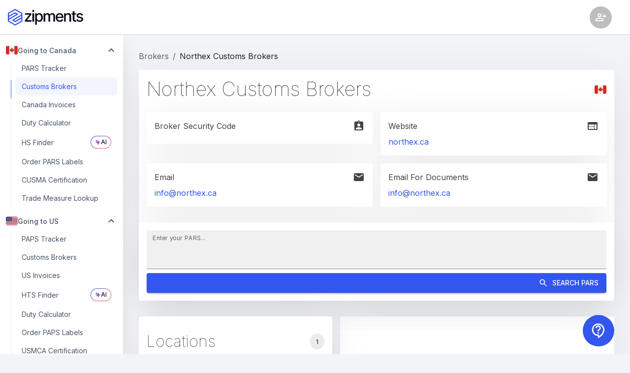

--- FILE ---
content_type: text/html; charset=utf-8
request_url: https://app.zipments.io/brokers/CA/6242560e2f35a5d4fe3ca392
body_size: 19832
content:
<!DOCTYPE html><html class="__className_caec06" lang="en"><head><meta charSet="utf-8"/><meta name="viewport" content="width=device-width"/><meta property="og:type" content="website"/><title>Northex Customs Brokers CA PARS / PAPS Tracker - Zipments</title><meta name="description" content="Contact details for Northex Customs Brokers CA email, phone, fax and office locations or check PARS Tracker or PAPS Tracker status for Northex Customs Brokers"/><meta property="og:title" content="Northex Customs Brokers CA PARS / PAPS Tracker - Zipments"/><meta property="og:type" content="website"/><meta property="og:description" content="Contact details for Northex Customs Brokers CA email, phone, fax and office locations or check PARS Tracker or PAPS Tracker status for Northex Customs Brokers"/><meta property="og:image" content="https://app.zipments.io/seo-image.jpg"/><meta name="twitter:title" content="Northex Customs Brokers CA PARS / PAPS Tracker - Zipments"/><meta name="twitter:description" content="Contact details for Northex Customs Brokers CA email, phone, fax and office locations or check PARS Tracker or PAPS Tracker status for Northex Customs Brokers"/><meta name="twitter:image" content="https://app.zipments.io/seo-image.jpg"/><meta name="twitter:image:alt" content="Zipments"/><meta name="twitter:card" content="summary_large_image"/><meta name="next-head-count" content="14"/><meta name="google-adsense-account" content="ca-pub-1564071580918031"/><meta name="clckd" content="1263a7eea84ba0586fcb26a9c72f70c1"/><meta name="emotion-insertion-point" content=""/><style data-emotion="css-global 0"></style><style data-emotion="css-global gbfm4a">:root{--mui-shape-borderRadius:4px;--mui-bg-secondary:#F2F4F7;--mui-sidebar-width:250px;--mui-navbar-height:70px;--mui-bg-primary:#fff;--mui-shadows-0:none;--mui-shadows-1:0px 2px 1px -1px rgba(0,0,0,0.2),0px 1px 1px 0px rgba(0,0,0,0.14),0px 1px 3px 0px rgba(0,0,0,0.12);--mui-shadows-2:0px 3px 1px -2px rgba(0,0,0,0.2),0px 2px 2px 0px rgba(0,0,0,0.14),0px 1px 5px 0px rgba(0,0,0,0.12);--mui-shadows-3:0px 3px 3px -2px rgba(0,0,0,0.2),0px 3px 4px 0px rgba(0,0,0,0.14),0px 1px 8px 0px rgba(0,0,0,0.12);--mui-shadows-4:0px 2px 4px -1px rgba(0,0,0,0.2),0px 4px 5px 0px rgba(0,0,0,0.14),0px 1px 10px 0px rgba(0,0,0,0.12);--mui-shadows-5:0px 3px 5px -1px rgba(0,0,0,0.2),0px 5px 8px 0px rgba(0,0,0,0.14),0px 1px 14px 0px rgba(0,0,0,0.12);--mui-shadows-6:0px 3px 5px -1px rgba(0,0,0,0.2),0px 6px 10px 0px rgba(0,0,0,0.14),0px 1px 18px 0px rgba(0,0,0,0.12);--mui-shadows-7:0px 4px 5px -2px rgba(0,0,0,0.2),0px 7px 10px 1px rgba(0,0,0,0.14),0px 2px 16px 1px rgba(0,0,0,0.12);--mui-shadows-8:0px 5px 5px -3px rgba(0,0,0,0.2),0px 8px 10px 1px rgba(0,0,0,0.14),0px 3px 14px 2px rgba(0,0,0,0.12);--mui-shadows-9:0px 5px 6px -3px rgba(0,0,0,0.2),0px 9px 12px 1px rgba(0,0,0,0.14),0px 3px 16px 2px rgba(0,0,0,0.12);--mui-shadows-10:0px 6px 6px -3px rgba(0,0,0,0.2),0px 10px 14px 1px rgba(0,0,0,0.14),0px 4px 18px 3px rgba(0,0,0,0.12);--mui-shadows-11:0px 6px 7px -4px rgba(0,0,0,0.2),0px 11px 15px 1px rgba(0,0,0,0.14),0px 4px 20px 3px rgba(0,0,0,0.12);--mui-shadows-12:0px 7px 8px -4px rgba(0,0,0,0.2),0px 12px 17px 2px rgba(0,0,0,0.14),0px 5px 22px 4px rgba(0,0,0,0.12);--mui-shadows-13:0px 7px 8px -4px rgba(0,0,0,0.2),0px 13px 19px 2px rgba(0,0,0,0.14),0px 5px 24px 4px rgba(0,0,0,0.12);--mui-shadows-14:0px 7px 9px -4px rgba(0,0,0,0.2),0px 14px 21px 2px rgba(0,0,0,0.14),0px 5px 26px 4px rgba(0,0,0,0.12);--mui-shadows-15:0px 8px 9px -5px rgba(0,0,0,0.2),0px 15px 22px 2px rgba(0,0,0,0.14),0px 6px 28px 5px rgba(0,0,0,0.12);--mui-shadows-16:0px 8px 10px -5px rgba(0,0,0,0.2),0px 16px 24px 2px rgba(0,0,0,0.14),0px 6px 30px 5px rgba(0,0,0,0.12);--mui-shadows-17:0px 8px 11px -5px rgba(0,0,0,0.2),0px 17px 26px 2px rgba(0,0,0,0.14),0px 6px 32px 5px rgba(0,0,0,0.12);--mui-shadows-18:0px 9px 11px -5px rgba(0,0,0,0.2),0px 18px 28px 2px rgba(0,0,0,0.14),0px 7px 34px 6px rgba(0,0,0,0.12);--mui-shadows-19:0px 9px 12px -6px rgba(0,0,0,0.2),0px 19px 29px 2px rgba(0,0,0,0.14),0px 7px 36px 6px rgba(0,0,0,0.12);--mui-shadows-20:0px 10px 13px -6px rgba(0,0,0,0.2),0px 20px 31px 3px rgba(0,0,0,0.14),0px 8px 38px 7px rgba(0,0,0,0.12);--mui-shadows-21:0px 10px 13px -6px rgba(0,0,0,0.2),0px 21px 33px 3px rgba(0,0,0,0.14),0px 8px 40px 7px rgba(0,0,0,0.12);--mui-shadows-22:0px 10px 14px -6px rgba(0,0,0,0.2),0px 22px 35px 3px rgba(0,0,0,0.14),0px 8px 42px 7px rgba(0,0,0,0.12);--mui-shadows-23:0px 11px 14px -7px rgba(0,0,0,0.2),0px 23px 36px 3px rgba(0,0,0,0.14),0px 9px 44px 8px rgba(0,0,0,0.12);--mui-shadows-24:0px 11px 15px -7px rgba(0,0,0,0.2),0px 24px 38px 3px rgba(0,0,0,0.14),0px 9px 46px 8px rgba(0,0,0,0.12);--mui-zIndex-mobileStepper:1000;--mui-zIndex-fab:1050;--mui-zIndex-speedDial:1050;--mui-zIndex-appBar:1100;--mui-zIndex-drawer:1200;--mui-zIndex-modal:1300;--mui-zIndex-snackbar:1400;--mui-zIndex-tooltip:1500;}</style><style data-emotion="css-global 11yhuwt">:root,[data-mui-color-scheme="light"]{--mui-palette-primary-100:#ebeefd;--mui-palette-primary-200:#d6ddfc;--mui-palette-primary-300:#adbbf8;--mui-palette-primary-400:#859af5;--mui-palette-primary-500:#5c78f1;--mui-palette-primary-600:#3356EE;--mui-palette-primary-700:#2945be;--mui-palette-primary-800:#1f348f;--mui-palette-primary-900:#14225f;--mui-palette-primary-main:#3356EE;--mui-palette-primary-contrastText:#fff;--mui-palette-primary-light:#adbbf8;--mui-palette-primary-dark:#2945be;--mui-palette-primary-mainChannel:51 86 238;--mui-palette-primary-lightChannel:173 187 248;--mui-palette-primary-darkChannel:41 69 190;--mui-palette-primary-contrastTextChannel:255 255 255;--mui-palette-secondary-main:#04081B;--mui-palette-secondary-light:rgb(54, 57, 72);--mui-palette-secondary-dark:rgb(2, 5, 18);--mui-palette-secondary-contrastText:#fff;--mui-palette-secondary-mainChannel:4 8 27;--mui-palette-secondary-lightChannel:54 57 72;--mui-palette-secondary-darkChannel:2 5 18;--mui-palette-secondary-contrastTextChannel:255 255 255;--mui-palette-error-100:#fbeaed;--mui-palette-error-200:#f7d5db;--mui-palette-error-300:#efabb8;--mui-palette-error-400:#e78194;--mui-palette-error-500:#df5771;--mui-palette-error-600:#D72D4D;--mui-palette-error-700:#ac243e;--mui-palette-error-800:#811b2e;--mui-palette-error-900:#56121f;--mui-palette-error-main:#D72D4D;--mui-palette-error-light:#efabb8;--mui-palette-error-dark:#ac243e;--mui-palette-error-contrastText:#fff;--mui-palette-error-mainChannel:215 45 77;--mui-palette-error-lightChannel:239 171 184;--mui-palette-error-darkChannel:172 36 62;--mui-palette-error-contrastTextChannel:255 255 255;--mui-palette-success-100:#e8f7ed;--mui-palette-success-200:#d1eeda;--mui-palette-success-300:#a3ddb5;--mui-palette-success-400:#76cd91;--mui-palette-success-500:#48bc6c;--mui-palette-success-600:#1AAB47;--mui-palette-success-700:#158939;--mui-palette-success-800:#10672b;--mui-palette-success-900:#0a441c;--mui-palette-success-contrastText:#fff;--mui-palette-success-main:#1AAB47;--mui-palette-success-light:#a3ddb5;--mui-palette-success-dark:#158939;--mui-palette-success-mainChannel:26 171 71;--mui-palette-success-lightChannel:163 221 181;--mui-palette-success-darkChannel:21 137 57;--mui-palette-success-contrastTextChannel:255 255 255;--mui-palette-common-black:#000;--mui-palette-common-white:#fff;--mui-palette-common-background:#fff;--mui-palette-common-onBackground:#000;--mui-palette-common-backgroundChannel:255 255 255;--mui-palette-common-onBackgroundChannel:0 0 0;--mui-palette-warning-main:#ed6c02;--mui-palette-warning-light:#ff9800;--mui-palette-warning-dark:#e65100;--mui-palette-warning-contrastText:#fff;--mui-palette-warning-mainChannel:237 108 2;--mui-palette-warning-lightChannel:255 152 0;--mui-palette-warning-darkChannel:230 81 0;--mui-palette-warning-contrastTextChannel:255 255 255;--mui-palette-info-main:#0288d1;--mui-palette-info-light:#03a9f4;--mui-palette-info-dark:#01579b;--mui-palette-info-contrastText:#fff;--mui-palette-info-mainChannel:2 136 209;--mui-palette-info-lightChannel:3 169 244;--mui-palette-info-darkChannel:1 87 155;--mui-palette-info-contrastTextChannel:255 255 255;--mui-palette-grey-50:#fafafa;--mui-palette-grey-100:#f5f5f5;--mui-palette-grey-200:#eeeeee;--mui-palette-grey-300:#e0e0e0;--mui-palette-grey-400:#bdbdbd;--mui-palette-grey-500:#9e9e9e;--mui-palette-grey-600:#757575;--mui-palette-grey-700:#616161;--mui-palette-grey-800:#424242;--mui-palette-grey-900:#212121;--mui-palette-grey-A100:#f5f5f5;--mui-palette-grey-A200:#eeeeee;--mui-palette-grey-A400:#bdbdbd;--mui-palette-grey-A700:#616161;--mui-palette-text-primary:rgba(0, 0, 0, 0.87);--mui-palette-text-secondary:rgba(0, 0, 0, 0.6);--mui-palette-text-disabled:rgba(0, 0, 0, 0.38);--mui-palette-text-primaryChannel:0 0 0;--mui-palette-text-secondaryChannel:0 0 0;--mui-palette-divider:rgba(0, 0, 0, 0.12);--mui-palette-background-paper:#fff;--mui-palette-background-default:#fff;--mui-palette-background-defaultChannel:255 255 255;--mui-palette-background-paperChannel:255 255 255;--mui-palette-action-active:rgba(0, 0, 0, 0.54);--mui-palette-action-hover:rgba(0, 0, 0, 0.04);--mui-palette-action-hoverOpacity:0.04;--mui-palette-action-selected:rgba(0, 0, 0, 0.08);--mui-palette-action-selectedOpacity:0.08;--mui-palette-action-disabled:rgba(0, 0, 0, 0.26);--mui-palette-action-disabledBackground:rgba(0, 0, 0, 0.12);--mui-palette-action-disabledOpacity:0.38;--mui-palette-action-focus:rgba(0, 0, 0, 0.12);--mui-palette-action-focusOpacity:0.12;--mui-palette-action-activatedOpacity:0.12;--mui-palette-action-activeChannel:0 0 0;--mui-palette-action-selectedChannel:0 0 0;--mui-palette-Alert-errorColor:rgb(95, 68, 73);--mui-palette-Alert-infoColor:rgb(1, 67, 97);--mui-palette-Alert-successColor:rgb(65, 88, 72);--mui-palette-Alert-warningColor:rgb(102, 60, 0);--mui-palette-Alert-errorFilledBg:var(--mui-palette-error-main, #D72D4D);--mui-palette-Alert-infoFilledBg:var(--mui-palette-info-main, #0288d1);--mui-palette-Alert-successFilledBg:var(--mui-palette-success-main, #1AAB47);--mui-palette-Alert-warningFilledBg:var(--mui-palette-warning-main, #ed6c02);--mui-palette-Alert-errorFilledColor:#fff;--mui-palette-Alert-infoFilledColor:#fff;--mui-palette-Alert-successFilledColor:#fff;--mui-palette-Alert-warningFilledColor:#fff;--mui-palette-Alert-errorStandardBg:rgb(253, 246, 247);--mui-palette-Alert-infoStandardBg:rgb(229, 246, 253);--mui-palette-Alert-successStandardBg:rgb(245, 251, 247);--mui-palette-Alert-warningStandardBg:rgb(255, 244, 229);--mui-palette-Alert-errorIconColor:var(--mui-palette-error-main, #D72D4D);--mui-palette-Alert-infoIconColor:var(--mui-palette-info-main, #0288d1);--mui-palette-Alert-successIconColor:var(--mui-palette-success-main, #1AAB47);--mui-palette-Alert-warningIconColor:var(--mui-palette-warning-main, #ed6c02);--mui-palette-AppBar-defaultBg:var(--mui-palette-grey-100, #f5f5f5);--mui-palette-Avatar-defaultBg:var(--mui-palette-grey-400, #bdbdbd);--mui-palette-Button-inheritContainedBg:var(--mui-palette-grey-300, #e0e0e0);--mui-palette-Button-inheritContainedHoverBg:var(--mui-palette-grey-A100, #f5f5f5);--mui-palette-Chip-defaultBorder:var(--mui-palette-grey-400, #bdbdbd);--mui-palette-Chip-defaultAvatarColor:var(--mui-palette-grey-700, #616161);--mui-palette-Chip-defaultIconColor:var(--mui-palette-grey-700, #616161);--mui-palette-FilledInput-bg:rgba(0, 0, 0, 0.06);--mui-palette-FilledInput-hoverBg:rgba(0, 0, 0, 0.09);--mui-palette-FilledInput-disabledBg:rgba(0, 0, 0, 0.12);--mui-palette-LinearProgress-primaryBg:rgb(177, 190, 248);--mui-palette-LinearProgress-secondaryBg:rgb(159, 161, 168);--mui-palette-LinearProgress-errorBg:rgb(239, 175, 187);--mui-palette-LinearProgress-infoBg:rgb(158, 209, 237);--mui-palette-LinearProgress-successBg:rgb(167, 223, 185);--mui-palette-LinearProgress-warningBg:rgb(248, 199, 158);--mui-palette-Skeleton-bg:rgba(var(--mui-palette-text-primaryChannel, undefined) / 0.11);--mui-palette-Slider-primaryTrack:rgb(177, 190, 248);--mui-palette-Slider-secondaryTrack:rgb(159, 161, 168);--mui-palette-Slider-errorTrack:rgb(239, 175, 187);--mui-palette-Slider-infoTrack:rgb(158, 209, 237);--mui-palette-Slider-successTrack:rgb(167, 223, 185);--mui-palette-Slider-warningTrack:rgb(248, 199, 158);--mui-palette-SnackbarContent-bg:#fff;--mui-palette-SnackbarContent-color:rgba(0, 0, 0, 0.87);--mui-palette-SpeedDialAction-fabHoverBg:#fff;--mui-palette-StepConnector-border:var(--mui-palette-grey-400, #bdbdbd);--mui-palette-StepContent-border:var(--mui-palette-grey-400, #bdbdbd);--mui-palette-Switch-defaultColor:var(--mui-palette-common-white, #fff);--mui-palette-Switch-defaultDisabledColor:var(--mui-palette-grey-100, #f5f5f5);--mui-palette-Switch-primaryDisabledColor:rgb(177, 190, 248);--mui-palette-Switch-secondaryDisabledColor:rgb(159, 161, 168);--mui-palette-Switch-errorDisabledColor:rgb(239, 175, 187);--mui-palette-Switch-infoDisabledColor:rgb(158, 209, 237);--mui-palette-Switch-successDisabledColor:rgb(167, 223, 185);--mui-palette-Switch-warningDisabledColor:rgb(248, 199, 158);--mui-palette-TableCell-border:rgba(224, 224, 224, 1);--mui-palette-Tooltip-bg:rgba(97, 97, 97, 0.92);--mui-palette-dividerChannel:0 0 0;--mui-opacity-inputPlaceholder:0.42;--mui-opacity-inputUnderline:0.42;--mui-opacity-switchTrackDisabled:0.12;--mui-opacity-switchTrack:0.38;}</style><style data-emotion="css-global 1prm362">[data-mui-color-scheme="dark"]{--mui-palette-common-black:#000;--mui-palette-common-white:#fff;--mui-palette-common-background:#000;--mui-palette-common-onBackground:#fff;--mui-palette-common-backgroundChannel:0 0 0;--mui-palette-common-onBackgroundChannel:255 255 255;--mui-palette-primary-main:#90caf9;--mui-palette-primary-light:#e3f2fd;--mui-palette-primary-dark:#42a5f5;--mui-palette-primary-contrastText:rgba(0, 0, 0, 0.87);--mui-palette-primary-mainChannel:144 202 249;--mui-palette-primary-lightChannel:227 242 253;--mui-palette-primary-darkChannel:66 165 245;--mui-palette-primary-contrastTextChannel:0 0 0;--mui-palette-secondary-main:#ce93d8;--mui-palette-secondary-light:#f3e5f5;--mui-palette-secondary-dark:#ab47bc;--mui-palette-secondary-contrastText:rgba(0, 0, 0, 0.87);--mui-palette-secondary-mainChannel:206 147 216;--mui-palette-secondary-lightChannel:243 229 245;--mui-palette-secondary-darkChannel:171 71 188;--mui-palette-secondary-contrastTextChannel:0 0 0;--mui-palette-error-main:#f44336;--mui-palette-error-light:#e57373;--mui-palette-error-dark:#d32f2f;--mui-palette-error-contrastText:#fff;--mui-palette-error-mainChannel:244 67 54;--mui-palette-error-lightChannel:229 115 115;--mui-palette-error-darkChannel:211 47 47;--mui-palette-error-contrastTextChannel:255 255 255;--mui-palette-warning-main:#ffa726;--mui-palette-warning-light:#ffb74d;--mui-palette-warning-dark:#f57c00;--mui-palette-warning-contrastText:rgba(0, 0, 0, 0.87);--mui-palette-warning-mainChannel:255 167 38;--mui-palette-warning-lightChannel:255 183 77;--mui-palette-warning-darkChannel:245 124 0;--mui-palette-warning-contrastTextChannel:0 0 0;--mui-palette-info-main:#29b6f6;--mui-palette-info-light:#4fc3f7;--mui-palette-info-dark:#0288d1;--mui-palette-info-contrastText:rgba(0, 0, 0, 0.87);--mui-palette-info-mainChannel:41 182 246;--mui-palette-info-lightChannel:79 195 247;--mui-palette-info-darkChannel:2 136 209;--mui-palette-info-contrastTextChannel:0 0 0;--mui-palette-success-main:#66bb6a;--mui-palette-success-light:#81c784;--mui-palette-success-dark:#388e3c;--mui-palette-success-contrastText:rgba(0, 0, 0, 0.87);--mui-palette-success-mainChannel:102 187 106;--mui-palette-success-lightChannel:129 199 132;--mui-palette-success-darkChannel:56 142 60;--mui-palette-success-contrastTextChannel:0 0 0;--mui-palette-grey-50:#fafafa;--mui-palette-grey-100:#f5f5f5;--mui-palette-grey-200:#eeeeee;--mui-palette-grey-300:#e0e0e0;--mui-palette-grey-400:#bdbdbd;--mui-palette-grey-500:#9e9e9e;--mui-palette-grey-600:#757575;--mui-palette-grey-700:#616161;--mui-palette-grey-800:#424242;--mui-palette-grey-900:#212121;--mui-palette-grey-A100:#f5f5f5;--mui-palette-grey-A200:#eeeeee;--mui-palette-grey-A400:#bdbdbd;--mui-palette-grey-A700:#616161;--mui-palette-text-primary:#fff;--mui-palette-text-secondary:rgba(255, 255, 255, 0.7);--mui-palette-text-disabled:rgba(255, 255, 255, 0.5);--mui-palette-text-icon:rgba(255, 255, 255, 0.5);--mui-palette-text-primaryChannel:255 255 255;--mui-palette-text-secondaryChannel:255 255 255;--mui-palette-divider:rgba(255, 255, 255, 0.12);--mui-palette-background-paper:#121212;--mui-palette-background-default:#121212;--mui-palette-background-defaultChannel:18 18 18;--mui-palette-background-paperChannel:18 18 18;--mui-palette-action-active:#fff;--mui-palette-action-hover:rgba(255, 255, 255, 0.08);--mui-palette-action-hoverOpacity:0.08;--mui-palette-action-selected:rgba(255, 255, 255, 0.16);--mui-palette-action-selectedOpacity:0.16;--mui-palette-action-disabled:rgba(255, 255, 255, 0.3);--mui-palette-action-disabledBackground:rgba(255, 255, 255, 0.12);--mui-palette-action-disabledOpacity:0.38;--mui-palette-action-focus:rgba(255, 255, 255, 0.12);--mui-palette-action-focusOpacity:0.12;--mui-palette-action-activatedOpacity:0.24;--mui-palette-action-activeChannel:255 255 255;--mui-palette-action-selectedChannel:255 255 255;--mui-palette-Alert-errorColor:rgb(244, 199, 199);--mui-palette-Alert-infoColor:rgb(184, 231, 251);--mui-palette-Alert-successColor:rgb(204, 232, 205);--mui-palette-Alert-warningColor:rgb(255, 226, 183);--mui-palette-Alert-errorFilledBg:var(--mui-palette-error-dark, #d32f2f);--mui-palette-Alert-infoFilledBg:var(--mui-palette-info-dark, #0288d1);--mui-palette-Alert-successFilledBg:var(--mui-palette-success-dark, #388e3c);--mui-palette-Alert-warningFilledBg:var(--mui-palette-warning-dark, #f57c00);--mui-palette-Alert-errorFilledColor:#fff;--mui-palette-Alert-infoFilledColor:#fff;--mui-palette-Alert-successFilledColor:#fff;--mui-palette-Alert-warningFilledColor:rgba(0, 0, 0, 0.87);--mui-palette-Alert-errorStandardBg:rgb(22, 11, 11);--mui-palette-Alert-infoStandardBg:rgb(7, 19, 24);--mui-palette-Alert-successStandardBg:rgb(12, 19, 13);--mui-palette-Alert-warningStandardBg:rgb(25, 18, 7);--mui-palette-Alert-errorIconColor:var(--mui-palette-error-main, #f44336);--mui-palette-Alert-infoIconColor:var(--mui-palette-info-main, #29b6f6);--mui-palette-Alert-successIconColor:var(--mui-palette-success-main, #66bb6a);--mui-palette-Alert-warningIconColor:var(--mui-palette-warning-main, #ffa726);--mui-palette-AppBar-defaultBg:var(--mui-palette-grey-900, #212121);--mui-palette-AppBar-darkBg:var(--mui-palette-background-paper, #121212);--mui-palette-AppBar-darkColor:var(--mui-palette-text-primary, #fff);--mui-palette-Avatar-defaultBg:var(--mui-palette-grey-600, #757575);--mui-palette-Button-inheritContainedBg:var(--mui-palette-grey-800, #424242);--mui-palette-Button-inheritContainedHoverBg:var(--mui-palette-grey-700, #616161);--mui-palette-Chip-defaultBorder:var(--mui-palette-grey-700, #616161);--mui-palette-Chip-defaultAvatarColor:var(--mui-palette-grey-300, #e0e0e0);--mui-palette-Chip-defaultIconColor:var(--mui-palette-grey-300, #e0e0e0);--mui-palette-FilledInput-bg:rgba(255, 255, 255, 0.09);--mui-palette-FilledInput-hoverBg:rgba(255, 255, 255, 0.13);--mui-palette-FilledInput-disabledBg:rgba(255, 255, 255, 0.12);--mui-palette-LinearProgress-primaryBg:rgb(72, 101, 124);--mui-palette-LinearProgress-secondaryBg:rgb(103, 73, 108);--mui-palette-LinearProgress-errorBg:rgb(122, 33, 27);--mui-palette-LinearProgress-infoBg:rgb(20, 91, 123);--mui-palette-LinearProgress-successBg:rgb(51, 93, 53);--mui-palette-LinearProgress-warningBg:rgb(127, 83, 19);--mui-palette-Skeleton-bg:rgba(var(--mui-palette-text-primaryChannel, undefined) / 0.13);--mui-palette-Slider-primaryTrack:rgb(72, 101, 124);--mui-palette-Slider-secondaryTrack:rgb(103, 73, 108);--mui-palette-Slider-errorTrack:rgb(122, 33, 27);--mui-palette-Slider-infoTrack:rgb(20, 91, 123);--mui-palette-Slider-successTrack:rgb(51, 93, 53);--mui-palette-Slider-warningTrack:rgb(127, 83, 19);--mui-palette-SnackbarContent-bg:#121212;--mui-palette-SnackbarContent-color:#fff;--mui-palette-SpeedDialAction-fabHoverBg:#121212;--mui-palette-StepConnector-border:var(--mui-palette-grey-600, #757575);--mui-palette-StepContent-border:var(--mui-palette-grey-600, #757575);--mui-palette-Switch-defaultColor:var(--mui-palette-grey-300, #e0e0e0);--mui-palette-Switch-defaultDisabledColor:var(--mui-palette-grey-600, #757575);--mui-palette-Switch-primaryDisabledColor:rgb(64, 90, 112);--mui-palette-Switch-secondaryDisabledColor:rgb(92, 66, 97);--mui-palette-Switch-errorDisabledColor:rgb(109, 30, 24);--mui-palette-Switch-infoDisabledColor:rgb(18, 81, 110);--mui-palette-Switch-successDisabledColor:rgb(45, 84, 47);--mui-palette-Switch-warningDisabledColor:rgb(114, 75, 17);--mui-palette-TableCell-border:rgba(81, 81, 81, 1);--mui-palette-Tooltip-bg:rgba(97, 97, 97, 0.92);--mui-palette-dividerChannel:255 255 255;--mui-opacity-inputPlaceholder:0.5;--mui-opacity-inputUnderline:0.7;--mui-opacity-switchTrackDisabled:0.2;--mui-opacity-switchTrack:0.3;--mui-overlays-1:linear-gradient(rgba(255 255 255 / 0.05), rgba(255 255 255 / 0.05));--mui-overlays-2:linear-gradient(rgba(255 255 255 / 0.07), rgba(255 255 255 / 0.07));--mui-overlays-3:linear-gradient(rgba(255 255 255 / 0.08), rgba(255 255 255 / 0.08));--mui-overlays-4:linear-gradient(rgba(255 255 255 / 0.09), rgba(255 255 255 / 0.09));--mui-overlays-5:linear-gradient(rgba(255 255 255 / 0.10), rgba(255 255 255 / 0.10));--mui-overlays-6:linear-gradient(rgba(255 255 255 / 0.11), rgba(255 255 255 / 0.11));--mui-overlays-7:linear-gradient(rgba(255 255 255 / 0.11), rgba(255 255 255 / 0.11));--mui-overlays-8:linear-gradient(rgba(255 255 255 / 0.12), rgba(255 255 255 / 0.12));--mui-overlays-9:linear-gradient(rgba(255 255 255 / 0.12), rgba(255 255 255 / 0.12));--mui-overlays-10:linear-gradient(rgba(255 255 255 / 0.13), rgba(255 255 255 / 0.13));--mui-overlays-11:linear-gradient(rgba(255 255 255 / 0.13), rgba(255 255 255 / 0.13));--mui-overlays-12:linear-gradient(rgba(255 255 255 / 0.14), rgba(255 255 255 / 0.14));--mui-overlays-13:linear-gradient(rgba(255 255 255 / 0.14), rgba(255 255 255 / 0.14));--mui-overlays-14:linear-gradient(rgba(255 255 255 / 0.14), rgba(255 255 255 / 0.14));--mui-overlays-15:linear-gradient(rgba(255 255 255 / 0.14), rgba(255 255 255 / 0.14));--mui-overlays-16:linear-gradient(rgba(255 255 255 / 0.15), rgba(255 255 255 / 0.15));--mui-overlays-17:linear-gradient(rgba(255 255 255 / 0.15), rgba(255 255 255 / 0.15));--mui-overlays-18:linear-gradient(rgba(255 255 255 / 0.15), rgba(255 255 255 / 0.15));--mui-overlays-19:linear-gradient(rgba(255 255 255 / 0.15), rgba(255 255 255 / 0.15));--mui-overlays-20:linear-gradient(rgba(255 255 255 / 0.16), rgba(255 255 255 / 0.16));--mui-overlays-21:linear-gradient(rgba(255 255 255 / 0.16), rgba(255 255 255 / 0.16));--mui-overlays-22:linear-gradient(rgba(255 255 255 / 0.16), rgba(255 255 255 / 0.16));--mui-overlays-23:linear-gradient(rgba(255 255 255 / 0.16), rgba(255 255 255 / 0.16));--mui-overlays-24:linear-gradient(rgba(255 255 255 / 0.16), rgba(255 255 255 / 0.16));}</style><style data-emotion="css-global 1nyv95t">html{-webkit-font-smoothing:antialiased;-moz-osx-font-smoothing:grayscale;box-sizing:border-box;-webkit-text-size-adjust:100%;}*,*::before,*::after{box-sizing:inherit;}strong,b{font-weight:700;}body{margin:0;color:var(--mui-palette-text-primary);font-family:'__Inter_caec06','__Inter_Fallback_caec06';font-weight:400;font-size:1rem;line-height:1.5;background-color:var(--mui-palette-background-default);}@media print{body{background-color:var(--mui-palette-common-white);}}body::backdrop{background-color:var(--mui-palette-background-default);}</style><style data-emotion="css-global 1prfaxn">@-webkit-keyframes mui-auto-fill{from{display:block;}}@keyframes mui-auto-fill{from{display:block;}}@-webkit-keyframes mui-auto-fill-cancel{from{display:block;}}@keyframes mui-auto-fill-cancel{from{display:block;}}</style><style data-emotion="css j91c78 1ol2a7y 3h22eb xm0ahc xx6kb9 acwcvw 19s40nt 19nzcwv 1eksi1k qchgpf c4sutr hboir5 8atqhb 19ug521 sh0l1u 128ri5j 1a4bpwx 14lsqsv 69i1ev g6do3k vubbuv 66m9xv 1ycvyjc 9uy14h 184rb93 ht1bhi 864q65 avx2dx n645iv 2efyms 17pu0q7 14vreya mtlr02 rhkdrg rkpsgm 4wvq71 khfyc7 97xppf 1k2da4r tem3di nhb8h9 1iptdx1 3mf706 1junept 1xpx2un snelg0 m6cjkv 11r0yxm 7ido53 q5fqw0 isbt42 rpybyc 1umkxg7 qikaza xvnl66 1f1jesu 1ftg57y 8mjbab feqhe6 4tls0k yf55y0 15u3e7p mv0v3t 1l6c7y9 jrgtfs 15sg80i s8fayd 1bjtwgz 1swands j87bob 9iedg7 1vey3c5 evq4yk 3ze0d5 1ufdgwe 7fu60h i7n06y 19wolol 16r1tk9 s12otw byaztz 1x2kmh4 8i4dsq 7tg89p 4bgs6x rj9owb 15j76c0 1xd2xos 1h3sppa 12fksr4">.css-j91c78{display:-webkit-inline-box;display:-webkit-inline-flex;display:-ms-inline-flexbox;display:inline-flex;-webkit-align-items:center;-webkit-box-align:center;-ms-flex-align:center;align-items:center;-webkit-box-pack:center;-ms-flex-pack:center;-webkit-justify-content:center;justify-content:center;position:relative;box-sizing:border-box;-webkit-tap-highlight-color:transparent;background-color:transparent;outline:0;border:0;margin:0;border-radius:0;padding:0;cursor:pointer;-webkit-user-select:none;-moz-user-select:none;-ms-user-select:none;user-select:none;vertical-align:middle;-moz-appearance:none;-webkit-appearance:none;-webkit-text-decoration:none;text-decoration:none;color:inherit;text-align:center;-webkit-flex:0 0 auto;-ms-flex:0 0 auto;flex:0 0 auto;font-size:1.5rem;padding:8px;border-radius:50%;overflow:visible;color:var(--mui-palette-action-active);-webkit-transition:background-color 150ms cubic-bezier(0.4, 0, 0.2, 1) 0ms;transition:background-color 150ms cubic-bezier(0.4, 0, 0.2, 1) 0ms;color:var(--mui-palette-info-main);padding:12px;font-size:1.75rem;width:4rem;height:4rem;color:#fff;position:fixed;bottom:1rem;right:2rem;background-color:var(--mui-palette-primary-main);z-index:2;}.css-j91c78::-moz-focus-inner{border-style:none;}.css-j91c78.Mui-disabled{pointer-events:none;cursor:default;}@media print{.css-j91c78{-webkit-print-color-adjust:exact;color-adjust:exact;}}.css-j91c78:hover{background-color:rgba(var(--mui-palette-action-activeChannel) / var(--mui-palette-action-hoverOpacity));}@media (hover: none){.css-j91c78:hover{background-color:transparent;}}.css-j91c78:hover{background-color:rgba(var(--mui-palette-info-mainChannel) / var(--mui-palette-action-hoverOpacity));}@media (hover: none){.css-j91c78:hover{background-color:transparent;}}.css-j91c78.Mui-disabled{background-color:transparent;color:var(--mui-palette-action-disabled);}.css-j91c78:hover,.css-j91c78.Mui-focusVisible{background-color:var(--mui-palette-primary-main);}.css-1ol2a7y{-webkit-user-select:none;-moz-user-select:none;-ms-user-select:none;user-select:none;width:1em;height:1em;display:inline-block;fill:currentColor;-webkit-flex-shrink:0;-ms-flex-negative:0;flex-shrink:0;-webkit-transition:fill 200ms cubic-bezier(0.4, 0, 0.2, 1) 0ms;transition:fill 200ms cubic-bezier(0.4, 0, 0.2, 1) 0ms;font-size:1.5rem;width:2rem;height:2rem;}@media (min-width:900px){.css-3h22eb{display:none;}}.css-3h22eb[data-show="true"]{position:fixed;inset:0;background:rgba(0, 0, 0, 0.5);z-index:3;}.css-xm0ahc{bottom:0;box-shadow:0 18px 32px -4px rgba(136, 136, 136, 0.25);height:100%;left:0;position:fixed;top:var(--mui-navbar-height);-webkit-transition:200ms;transition:200ms;width:250px;z-index:3;}@media (min-width:0px){.css-xm0ahc{-webkit-transform:translateX(calc(-1 * 250px));-moz-transform:translateX(calc(-1 * 250px));-ms-transform:translateX(calc(-1 * 250px));transform:translateX(calc(-1 * 250px));}}@media (min-width:900px){.css-xm0ahc{-webkit-transform:translateX(0);-moz-transform:translateX(0);-ms-transform:translateX(0);transform:translateX(0);}}.css-xm0ahc[data-show="true"]{-webkit-transform:translateX(0);-moz-transform:translateX(0);-ms-transform:translateX(0);transform:translateX(0);}@media (min-width:0px){.css-xx6kb9{padding-top:1rem;}}@media (min-width:900px){.css-xx6kb9{padding-top:0px;}}.css-acwcvw{margin-bottom:1rem;}.css-19s40nt{display:-webkit-inline-box;display:-webkit-inline-flex;display:-ms-inline-flexbox;display:inline-flex;-webkit-align-items:center;-webkit-box-align:center;-ms-flex-align:center;align-items:center;-webkit-box-pack:center;-ms-flex-pack:center;-webkit-justify-content:center;justify-content:center;position:relative;box-sizing:border-box;-webkit-tap-highlight-color:transparent;background-color:transparent;outline:0;border:0;margin:0;border-radius:0;padding:0;cursor:pointer;-webkit-user-select:none;-moz-user-select:none;-ms-user-select:none;user-select:none;vertical-align:middle;-moz-appearance:none;-webkit-appearance:none;-webkit-text-decoration:none;text-decoration:none;color:inherit;display:-webkit-box;display:-webkit-flex;display:-ms-flexbox;display:flex;-webkit-box-pack:justify;-webkit-justify-content:space-between;justify-content:space-between;width:100%;-webkit-align-items:center;-webkit-box-align:center;-ms-flex-align:center;align-items:center;}.css-19s40nt::-moz-focus-inner{border-style:none;}.css-19s40nt.Mui-disabled{pointer-events:none;cursor:default;}@media print{.css-19s40nt{-webkit-print-color-adjust:exact;color-adjust:exact;}}.css-19nzcwv{display:-webkit-box;display:-webkit-flex;display:-ms-flexbox;display:flex;-webkit-align-items:center;-webkit-box-align:center;-ms-flex-align:center;align-items:center;gap:0.5rem;}.css-1eksi1k{margin:0;font-family:'__Inter_caec06','__Inter_Fallback_caec06';font-weight:400;font-size:1rem;line-height:1.5;color:#475467;font-weight:500;font-size:0.875rem;}.css-qchgpf{-webkit-user-select:none;-moz-user-select:none;-ms-user-select:none;user-select:none;width:1em;height:1em;display:inline-block;fill:currentColor;-webkit-flex-shrink:0;-ms-flex-negative:0;flex-shrink:0;-webkit-transition:fill 200ms cubic-bezier(0.4, 0, 0.2, 1) 0ms;transition:fill 200ms cubic-bezier(0.4, 0, 0.2, 1) 0ms;font-size:1.5rem;color:#475467;}.css-c4sutr{height:auto;overflow:visible;-webkit-transition:height 300ms cubic-bezier(0.4, 0, 0.2, 1) 0ms;transition:height 300ms cubic-bezier(0.4, 0, 0.2, 1) 0ms;}.css-hboir5{display:-webkit-box;display:-webkit-flex;display:-ms-flexbox;display:flex;width:100%;}.css-8atqhb{width:100%;}.css-19ug521{margin-top:6px;}.css-sh0l1u{margin-left:20px;position:relative;}.css-sh0l1u::before{content:"";position:absolute;left:-10px;top:6px;width:1px;height:100%;background-color:#EAECF0;}.css-128ri5j{margin:0;font:inherit;color:var(--mui-palette-primary-main);-webkit-text-decoration:none;text-decoration:none;background:none;color:#475467;font-size:0.875rem;border-radius:6px;font-weight:400;padding:0.5rem 0.75rem;display:block;}.css-128ri5j:hover{background:rgba(51, 86, 238, 0.06);color:#3356EE;}.css-1a4bpwx{margin-left:20px;position:relative;}.css-1a4bpwx::before{content:"";position:absolute;left:-10px;top:6px;width:1px;height:100%;background-color:#3356EE;}.css-14lsqsv{margin:0;font:inherit;color:var(--mui-palette-primary-main);-webkit-text-decoration:none;text-decoration:none;background:rgba(51, 86, 238, 0.06);color:#3356EE;font-size:0.875rem;border-radius:6px;font-weight:400;padding:0.5rem 0.75rem;display:block;}.css-14lsqsv:hover{background:rgba(51, 86, 238, 0.06);color:#3356EE;}.css-69i1ev{display:-webkit-box;display:-webkit-flex;display:-ms-flexbox;display:flex;-webkit-box-pack:justify;-webkit-justify-content:space-between;justify-content:space-between;-webkit-align-items:center;-webkit-box-align:center;-ms-flex-align:center;align-items:center;}.css-g6do3k{margin:0;font-family:'__Inter_caec06','__Inter_Fallback_caec06';font-weight:400;font-size:1rem;line-height:1.5;color:rgba(24, 34, 48, 1);border-radius:1000px;padding:3px 8px;border:1px solid transparent;background-image:linear-gradient(white, white),linear-gradient(139.76deg, #3356EE 10%, #DF5771 70.42%);background-origin:border-box;-webkit-background-clip:padding-box,border-box;background-clip:padding-box,border-box;display:-webkit-box;display:-webkit-flex;display:-ms-flexbox;display:flex;-webkit-align-items:center;-webkit-box-align:center;-ms-flex-align:center;align-items:center;gap:2px;font-weight:500;font-size:12px;}.css-vubbuv{-webkit-user-select:none;-moz-user-select:none;-ms-user-select:none;user-select:none;width:1em;height:1em;display:inline-block;fill:currentColor;-webkit-flex-shrink:0;-ms-flex-negative:0;flex-shrink:0;-webkit-transition:fill 200ms cubic-bezier(0.4, 0, 0.2, 1) 0ms;transition:fill 200ms cubic-bezier(0.4, 0, 0.2, 1) 0ms;font-size:1.5rem;}.css-66m9xv{margin:0;font:inherit;color:var(--mui-palette-primary-main);-webkit-text-decoration:none;text-decoration:none;}.css-1ycvyjc{margin-bottom:0.5rem;padding-top:0.5rem;padding-bottom:0.5rem;display:-webkit-box;display:-webkit-flex;display:-ms-flexbox;display:flex;color:#475467;-webkit-align-items:center;-webkit-box-align:center;-ms-flex-align:center;align-items:center;}.css-1ycvyjc:hover{cursor:pointer;background-color:rgba(51, 86, 238, 0.06);color:#3356EE;border-radius:.25rem .25rem;-webkit-transition:all .2s ease;transition:all .2s ease;}.css-1ycvyjc:hover .link{color:#fff;}.css-1ycvyjc:hover svg{color:#3356EE;}.css-9uy14h{width:24px;height:24px;}.css-184rb93{margin:0;font-family:'__Inter_caec06','__Inter_Fallback_caec06';font-weight:400;font-size:1rem;line-height:1.5;margin-left:.5rem;margin-right:auto;font-size:0.875rem;font-weight:500;}.css-ht1bhi{display:-webkit-box;display:-webkit-flex;display:-ms-flexbox;display:flex;color:#475467;padding-top:0.5rem;padding-bottom:0.5rem;}.css-ht1bhi:hover{cursor:pointer;background-color:rgba(51, 86, 238, 0.06);color:#3356EE;border-radius:.25rem .25rem;-webkit-transition:all .2s ease;transition:all .2s ease;}.css-ht1bhi:hover .link{color:#fff;}.css-ht1bhi:hover svg{color:#3356EE;}.css-864q65{margin:0;font-family:'__Inter_caec06','__Inter_Fallback_caec06';font-weight:400;font-size:1rem;line-height:1.5;margin-left:.5rem;font-size:0.875rem;font-weight:500;}.css-avx2dx{margin-top:1rem;margin-bottom:1rem;border-bottom:.25rem solid #F1F1F1;}.css-n645iv{position:fixed;top:0;left:0;width:100%;border-bottom:1px solid lightgrey;z-index:3;}.css-2efyms{-webkit-align-items:center;-webkit-box-align:center;-ms-flex-align:center;align-items:center;background:var(--mui-bg-primary);display:-webkit-box;display:-webkit-flex;display:-ms-flexbox;display:flex;height:var(--mui-navbar-height);-webkit-box-pack:justify;-webkit-justify-content:space-between;justify-content:space-between;}@media (min-width:0px){.css-2efyms{padding:1rem;}}@media (min-width:900px){.css-2efyms{padding:1rem 2rem 1rem 1rem;}}.css-17pu0q7{display:-webkit-inline-box;display:-webkit-inline-flex;display:-ms-inline-flexbox;display:inline-flex;-webkit-align-items:center;-webkit-box-align:center;-ms-flex-align:center;align-items:center;-webkit-box-pack:center;-ms-flex-pack:center;-webkit-justify-content:center;justify-content:center;position:relative;box-sizing:border-box;-webkit-tap-highlight-color:transparent;background-color:transparent;outline:0;border:0;margin:0;border-radius:0;padding:0;cursor:pointer;-webkit-user-select:none;-moz-user-select:none;-ms-user-select:none;user-select:none;vertical-align:middle;-moz-appearance:none;-webkit-appearance:none;-webkit-text-decoration:none;text-decoration:none;color:inherit;text-align:center;-webkit-flex:0 0 auto;-ms-flex:0 0 auto;flex:0 0 auto;font-size:1.5rem;padding:8px;border-radius:50%;overflow:visible;color:var(--mui-palette-action-active);-webkit-transition:background-color 150ms cubic-bezier(0.4, 0, 0.2, 1) 0ms;transition:background-color 150ms cubic-bezier(0.4, 0, 0.2, 1) 0ms;box-shadow:0 18px 32px -4px rgba(136, 136, 136, 0.25);-webkit-align-items:center;-webkit-box-align:center;-ms-flex-align:center;align-items:center;}.css-17pu0q7::-moz-focus-inner{border-style:none;}.css-17pu0q7.Mui-disabled{pointer-events:none;cursor:default;}@media print{.css-17pu0q7{-webkit-print-color-adjust:exact;color-adjust:exact;}}.css-17pu0q7:hover{background-color:rgba(var(--mui-palette-action-activeChannel) / var(--mui-palette-action-hoverOpacity));}@media (hover: none){.css-17pu0q7:hover{background-color:transparent;}}.css-17pu0q7.Mui-disabled{background-color:transparent;color:var(--mui-palette-action-disabled);}@media (min-width:900px){.css-17pu0q7{display:none;}}.css-14vreya{margin:0;font:inherit;color:var(--mui-palette-primary-main);-webkit-text-decoration:none;text-decoration:none;display:-webkit-box;display:-webkit-flex;display:-ms-flexbox;display:flex;}.css-mtlr02{display:-webkit-box;display:-webkit-flex;display:-ms-flexbox;display:flex;-webkit-align-items:flex-center;-webkit-box-align:flex-center;-ms-flex-align:flex-center;align-items:flex-center;}.css-rhkdrg{min-width:32px;display:-webkit-box;display:-webkit-flex;display:-ms-flexbox;display:flex;-webkit-align-items:center;-webkit-box-align:center;-ms-flex-align:center;align-items:center;-webkit-box-pack:justify;-webkit-justify-content:space-between;justify-content:space-between;cursor:pointer;}.css-rhkdrg #HW_badge{display:-webkit-box;display:-webkit-flex;display:-ms-flexbox;display:flex;-webkit-align-items:center;-webkit-box-align:center;-ms-flex-align:center;align-items:center;-webkit-box-pack:center;-ms-flex-pack:center;-webkit-justify-content:center;justify-content:center;font-size:.8rem;padding:.8rem;top:2px;left:2px;}.css-rhkdrg .HW_softHidden{background:grey;}.css-rhkdrg .HW_badge.HW_visible{background:#ff3d3d;}.css-rkpsgm{display:-webkit-inline-box;display:-webkit-inline-flex;display:-ms-inline-flexbox;display:inline-flex;-webkit-align-items:center;-webkit-box-align:center;-ms-flex-align:center;align-items:center;-webkit-box-pack:center;-ms-flex-pack:center;-webkit-justify-content:center;justify-content:center;position:relative;box-sizing:border-box;-webkit-tap-highlight-color:transparent;background-color:transparent;outline:0;border:0;margin:0;border-radius:0;padding:0;cursor:pointer;-webkit-user-select:none;-moz-user-select:none;-ms-user-select:none;user-select:none;vertical-align:middle;-moz-appearance:none;-webkit-appearance:none;-webkit-text-decoration:none;text-decoration:none;color:inherit;text-align:center;-webkit-flex:0 0 auto;-ms-flex:0 0 auto;flex:0 0 auto;font-size:1.5rem;padding:8px;border-radius:50%;overflow:visible;color:var(--mui-palette-action-active);-webkit-transition:background-color 150ms cubic-bezier(0.4, 0, 0.2, 1) 0ms;transition:background-color 150ms cubic-bezier(0.4, 0, 0.2, 1) 0ms;padding:5px;font-size:1.125rem;}.css-rkpsgm::-moz-focus-inner{border-style:none;}.css-rkpsgm.Mui-disabled{pointer-events:none;cursor:default;}@media print{.css-rkpsgm{-webkit-print-color-adjust:exact;color-adjust:exact;}}.css-rkpsgm:hover{background-color:rgba(var(--mui-palette-action-activeChannel) / var(--mui-palette-action-hoverOpacity));}@media (hover: none){.css-rkpsgm:hover{background-color:transparent;}}.css-rkpsgm.Mui-disabled{background-color:transparent;color:var(--mui-palette-action-disabled);}.css-4wvq71{position:relative;display:-webkit-box;display:-webkit-flex;display:-ms-flexbox;display:flex;-webkit-align-items:center;-webkit-box-align:center;-ms-flex-align:center;align-items:center;-webkit-box-pack:center;-ms-flex-pack:center;-webkit-justify-content:center;justify-content:center;-webkit-flex-shrink:0;-ms-flex-negative:0;flex-shrink:0;width:40px;height:40px;font-family:'__Inter_caec06','__Inter_Fallback_caec06';font-size:1.25rem;line-height:1;border-radius:50%;overflow:hidden;-webkit-user-select:none;-moz-user-select:none;-ms-user-select:none;user-select:none;color:var(--mui-palette-background-default);background-color:var(--mui-palette-Avatar-defaultBg);width:45px;height:45px;text-transform:uppercase;}.css-khfyc7{-webkit-transition:200ms padding;transition:200ms padding;background:var(--mui-bg-secondary);padding-top:var(--mui-navbar-height);}@media (min-width:0px){.css-khfyc7{padding-left:0px;}}@media (min-width:900px){.css-khfyc7{padding-left:var(--mui-sidebar-width);}}.css-97xppf{max-width:75rem;border-radius:0.5rem;margin:auto;min-height:calc(100vh - var(--mui-navbar-height));}@media (min-width:0px){.css-97xppf{padding:.25rem;}}@media (min-width:900px){.css-97xppf{padding:2rem;}}.css-1k2da4r{display:-webkit-box;display:-webkit-flex;display:-ms-flexbox;display:flex;-webkit-flex-direction:row;-ms-flex-direction:row;flex-direction:row;-webkit-box-pack:justify;-webkit-justify-content:space-between;justify-content:space-between;margin-bottom:1rem;}.css-tem3di{margin:0;font-family:'__Inter_caec06','__Inter_Fallback_caec06';font-weight:400;font-size:1rem;line-height:1.5;color:var(--mui-palette-text-secondary);}.css-nhb8h9{display:-webkit-box;display:-webkit-flex;display:-ms-flexbox;display:flex;-webkit-box-flex-wrap:wrap;-webkit-flex-wrap:wrap;-ms-flex-wrap:wrap;flex-wrap:wrap;-webkit-align-items:center;-webkit-box-align:center;-ms-flex-align:center;align-items:center;padding:0;margin:0;list-style:none;}.css-1iptdx1{margin:0;font:inherit;color:inherit;-webkit-text-decoration:none;text-decoration:none;color:inherit;}.css-1iptdx1:hover{-webkit-text-decoration:underline;text-decoration:underline;}.css-3mf706{display:-webkit-box;display:-webkit-flex;display:-ms-flexbox;display:flex;-webkit-user-select:none;-moz-user-select:none;-ms-user-select:none;user-select:none;margin-left:8px;margin-right:8px;}.css-1junept{margin:0;font-family:'__Inter_caec06','__Inter_Fallback_caec06';font-weight:400;font-size:1rem;line-height:1.5;color:var(--mui-palette-text-primary);}.css-1xpx2un{box-shadow:1px 11px 80px -1px rgba(0, 0, 0, 0.08);border-radius:.25rem;background:#FFF;padding:0rem;position:relative;z-index:1;}.css-snelg0{display:-webkit-box;display:-webkit-flex;display:-ms-flexbox;display:flex;-webkit-box-pack:justify;-webkit-justify-content:space-between;justify-content:space-between;padding-top:1rem;padding-left:1rem;padding-right:1rem;-webkit-align-items:center;-webkit-box-align:center;-ms-flex-align:center;align-items:center;-webkit-box-flex-wrap:wrap;-webkit-flex-wrap:wrap;-ms-flex-wrap:wrap;flex-wrap:wrap;}.css-m6cjkv{margin:0;font-family:'__Inter_caec06','__Inter_Fallback_caec06';font-weight:300;font-size:6rem;line-height:1.167;font-weight:100;margin-bottom:.5rem;margin-right:1rem;}@media (min-width:0px){.css-m6cjkv{font-size:1.5rem;}}@media (min-width:900px){.css-m6cjkv{font-size:2.5rem;}}.css-11r0yxm{display:-webkit-box;display:-webkit-flex;display:-ms-flexbox;display:flex;gap:1rem;margin-left:auto;}.css-7ido53 img{height:1.5rem;}.css-q5fqw0{padding:1rem;}.css-isbt42{box-sizing:border-box;display:-webkit-box;display:-webkit-flex;display:-ms-flexbox;display:flex;-webkit-box-flex-wrap:wrap;-webkit-flex-wrap:wrap;-ms-flex-wrap:wrap;flex-wrap:wrap;width:100%;-webkit-flex-direction:row;-ms-flex-direction:row;flex-direction:row;margin-top:-16px;width:calc(100% + 16px);margin-left:-16px;}.css-isbt42>.MuiGrid-item{padding-top:16px;}.css-isbt42>.MuiGrid-item{padding-left:16px;}.css-rpybyc{box-sizing:border-box;margin:0;-webkit-flex-direction:row;-ms-flex-direction:row;flex-direction:row;-webkit-flex-basis:100%;-ms-flex-preferred-size:100%;flex-basis:100%;-webkit-box-flex:0;-webkit-flex-grow:0;-ms-flex-positive:0;flex-grow:0;max-width:100%;}@media (min-width:600px){.css-rpybyc{-webkit-flex-basis:50%;-ms-flex-preferred-size:50%;flex-basis:50%;-webkit-box-flex:0;-webkit-flex-grow:0;-ms-flex-positive:0;flex-grow:0;max-width:50%;}}@media (min-width:900px){.css-rpybyc{-webkit-flex-basis:50%;-ms-flex-preferred-size:50%;flex-basis:50%;-webkit-box-flex:0;-webkit-flex-grow:0;-ms-flex-positive:0;flex-grow:0;max-width:50%;}}@media (min-width:1200px){.css-rpybyc{-webkit-flex-basis:50%;-ms-flex-preferred-size:50%;flex-basis:50%;-webkit-box-flex:0;-webkit-flex-grow:0;-ms-flex-positive:0;flex-grow:0;max-width:50%;}}@media (min-width:1536px){.css-rpybyc{-webkit-flex-basis:50%;-ms-flex-preferred-size:50%;flex-basis:50%;-webkit-box-flex:0;-webkit-flex-grow:0;-ms-flex-positive:0;flex-grow:0;max-width:50%;}}.css-1umkxg7{position:relative;z-index:auto;border-radius:.25rem;background:#FFF;padding:1rem;}.css-1umkxg7::after{content:"";position:absolute;width:100%;height:100%;left:0;top:0;border-radius:inherit;box-shadow:1px 11px 80px -1px rgba(0, 0, 0, 0.08);z-index:-1;}.css-qikaza{-webkit-align-items:center;-webkit-box-align:center;-ms-flex-align:center;align-items:center;color:var(--mui-palette-grey-800);display:-webkit-box;display:-webkit-flex;display:-ms-flexbox;display:flex;-webkit-box-pack:justify;-webkit-justify-content:space-between;justify-content:space-between;margin-bottom:.5rem;width:100%;}.css-xvnl66{margin:0;font-family:'__Inter_caec06','__Inter_Fallback_caec06';font-weight:400;font-size:3rem;line-height:1.167;font-size:1rem;font-weight:400;}.css-1f1jesu{height:1.5rem;}.css-1ftg57y{margin:0;font-family:'__Inter_caec06','__Inter_Fallback_caec06';font-weight:400;font-size:1rem;line-height:1.5;z-index:auto;}.css-1ftg57y a{-webkit-text-decoration:none;text-decoration:none;}.css-8mjbab{position:relative;z-index:auto;border-radius:.25rem;background:#FFF;padding:1rem;width:100%;margin-top:1rem;margin-bottom:1rem;}.css-8mjbab::after{content:"";position:absolute;width:100%;height:100%;left:0;top:0;border-radius:inherit;box-shadow:1px 11px 80px -1px rgba(0, 0, 0, 0.08);z-index:-1;}.css-feqhe6{display:-webkit-inline-box;display:-webkit-inline-flex;display:-ms-inline-flexbox;display:inline-flex;-webkit-flex-direction:column;-ms-flex-direction:column;flex-direction:column;position:relative;min-width:0;padding:0;margin:0;border:0;vertical-align:top;width:100%;}.css-4tls0k{color:var(--mui-palette-text-secondary);font-family:'__Inter_caec06','__Inter_Fallback_caec06';font-weight:400;font-size:1rem;line-height:1.4375em;padding:0;position:relative;display:block;transform-origin:top left;white-space:nowrap;overflow:hidden;text-overflow:ellipsis;max-width:calc(133% - 24px);position:absolute;left:0;top:0;-webkit-transform:translate(12px, 7px) scale(0.75);-moz-transform:translate(12px, 7px) scale(0.75);-ms-transform:translate(12px, 7px) scale(0.75);transform:translate(12px, 7px) scale(0.75);-webkit-transition:color 200ms cubic-bezier(0.0, 0, 0.2, 1) 0ms,-webkit-transform 200ms cubic-bezier(0.0, 0, 0.2, 1) 0ms,max-width 200ms cubic-bezier(0.0, 0, 0.2, 1) 0ms;transition:color 200ms cubic-bezier(0.0, 0, 0.2, 1) 0ms,transform 200ms cubic-bezier(0.0, 0, 0.2, 1) 0ms,max-width 200ms cubic-bezier(0.0, 0, 0.2, 1) 0ms;z-index:1;pointer-events:auto;-webkit-user-select:none;-moz-user-select:none;-ms-user-select:none;user-select:none;}.css-4tls0k.Mui-focused{color:var(--mui-palette-primary-main);}.css-4tls0k.Mui-disabled{color:var(--mui-palette-text-disabled);}.css-4tls0k.Mui-error{color:var(--mui-palette-error-main);}.css-yf55y0{font-family:'__Inter_caec06','__Inter_Fallback_caec06';font-weight:400;font-size:1rem;line-height:1.4375em;color:var(--mui-palette-text-primary);box-sizing:border-box;position:relative;cursor:text;display:-webkit-inline-box;display:-webkit-inline-flex;display:-ms-inline-flexbox;display:inline-flex;-webkit-align-items:center;-webkit-box-align:center;-ms-flex-align:center;align-items:center;padding:4px 0 5px;width:100%;position:relative;background-color:var(--mui-palette-FilledInput-bg);border-top-left-radius:var(--mui-shape-borderRadius);border-top-right-radius:var(--mui-shape-borderRadius);-webkit-transition:background-color 200ms cubic-bezier(0.0, 0, 0.2, 1) 0ms;transition:background-color 200ms cubic-bezier(0.0, 0, 0.2, 1) 0ms;padding:25px 12px 8px;}.css-yf55y0.Mui-disabled{color:var(--mui-palette-text-disabled);cursor:default;}.css-yf55y0 input{height:inherit;}.css-yf55y0:hover{background-color:var(--mui-palette-FilledInput-hoverBg);}@media (hover: none){.css-yf55y0:hover{background-color:var(--mui-palette-FilledInput-bg);}}.css-yf55y0.Mui-focused{background-color:var(--mui-palette-FilledInput-bg);}.css-yf55y0.Mui-disabled{background-color:var(--mui-palette-FilledInput-disabledBg);}.css-yf55y0:after{border-bottom:2px solid var(--mui-palette-primary-main);left:0;bottom:0;content:"";position:absolute;right:0;-webkit-transform:scaleX(0);-moz-transform:scaleX(0);-ms-transform:scaleX(0);transform:scaleX(0);-webkit-transition:-webkit-transform 200ms cubic-bezier(0.0, 0, 0.2, 1) 0ms;transition:transform 200ms cubic-bezier(0.0, 0, 0.2, 1) 0ms;pointer-events:none;}.css-yf55y0.Mui-focused:after{-webkit-transform:scaleX(1) translateX(0);-moz-transform:scaleX(1) translateX(0);-ms-transform:scaleX(1) translateX(0);transform:scaleX(1) translateX(0);}.css-yf55y0.Mui-error:before,.css-yf55y0.Mui-error:after{border-bottom-color:var(--mui-palette-error-main);}.css-yf55y0:before{border-bottom:1px solid rgba(var(--mui-palette-common-onBackgroundChannel) / var(--mui-opacity-inputUnderline));left:0;bottom:0;content:"\00a0";position:absolute;right:0;-webkit-transition:border-bottom-color 200ms cubic-bezier(0.4, 0, 0.2, 1) 0ms;transition:border-bottom-color 200ms cubic-bezier(0.4, 0, 0.2, 1) 0ms;pointer-events:none;}.css-yf55y0:hover:not(.Mui-disabled, .Mui-error):before{border-bottom:1px solid var(--mui-palette-text-primary);}.css-yf55y0.Mui-disabled:before{border-bottom-style:dotted;}.css-15u3e7p{font:inherit;letter-spacing:inherit;color:currentColor;padding:0;border:0;box-sizing:content-box;background:none;height:auto;margin:0;-webkit-tap-highlight-color:transparent;display:block;min-width:0;width:100%;-webkit-animation-name:mui-auto-fill-cancel;animation-name:mui-auto-fill-cancel;-webkit-animation-duration:10ms;animation-duration:10ms;resize:none;padding-top:0;padding-top:0;padding-right:0;padding-bottom:0;padding-left:0;}.css-15u3e7p::-webkit-input-placeholder{color:currentColor;opacity:var(--mui-opacity-inputPlaceholder);-webkit-transition:opacity 200ms cubic-bezier(0.4, 0, 0.2, 1) 0ms;transition:opacity 200ms cubic-bezier(0.4, 0, 0.2, 1) 0ms;}.css-15u3e7p::-moz-placeholder{color:currentColor;opacity:var(--mui-opacity-inputPlaceholder);-webkit-transition:opacity 200ms cubic-bezier(0.4, 0, 0.2, 1) 0ms;transition:opacity 200ms cubic-bezier(0.4, 0, 0.2, 1) 0ms;}.css-15u3e7p:-ms-input-placeholder{color:currentColor;opacity:var(--mui-opacity-inputPlaceholder);-webkit-transition:opacity 200ms cubic-bezier(0.4, 0, 0.2, 1) 0ms;transition:opacity 200ms cubic-bezier(0.4, 0, 0.2, 1) 0ms;}.css-15u3e7p::-ms-input-placeholder{color:currentColor;opacity:var(--mui-opacity-inputPlaceholder);-webkit-transition:opacity 200ms cubic-bezier(0.4, 0, 0.2, 1) 0ms;transition:opacity 200ms cubic-bezier(0.4, 0, 0.2, 1) 0ms;}.css-15u3e7p:focus{outline:0;}.css-15u3e7p:invalid{box-shadow:none;}.css-15u3e7p::-webkit-search-decoration{-webkit-appearance:none;}label[data-shrink=false]+.MuiInputBase-formControl .css-15u3e7p::-webkit-input-placeholder{opacity:0!important;}label[data-shrink=false]+.MuiInputBase-formControl .css-15u3e7p::-moz-placeholder{opacity:0!important;}label[data-shrink=false]+.MuiInputBase-formControl .css-15u3e7p:-ms-input-placeholder{opacity:0!important;}label[data-shrink=false]+.MuiInputBase-formControl .css-15u3e7p::-ms-input-placeholder{opacity:0!important;}label[data-shrink=false]+.MuiInputBase-formControl .css-15u3e7p:focus::-webkit-input-placeholder{opacity:var(--mui-opacity-inputPlaceholder);}label[data-shrink=false]+.MuiInputBase-formControl .css-15u3e7p:focus::-moz-placeholder{opacity:var(--mui-opacity-inputPlaceholder);}label[data-shrink=false]+.MuiInputBase-formControl .css-15u3e7p:focus:-ms-input-placeholder{opacity:var(--mui-opacity-inputPlaceholder);}label[data-shrink=false]+.MuiInputBase-formControl .css-15u3e7p:focus::-ms-input-placeholder{opacity:var(--mui-opacity-inputPlaceholder);}.css-15u3e7p.Mui-disabled{opacity:1;-webkit-text-fill-color:var(--mui-palette-text-disabled);}.css-15u3e7p:-webkit-autofill{-webkit-animation-duration:5000s;animation-duration:5000s;-webkit-animation-name:mui-auto-fill;animation-name:mui-auto-fill;}.css-15u3e7p:-webkit-autofill{border-top-left-radius:inherit;border-top-right-radius:inherit;}[data-mui-color-scheme="dark"] .css-15u3e7p:-webkit-autofill{-webkit-box-shadow:0 0 0 100px #266798 inset;-webkit-text-fill-color:#fff;caret-color:#fff;}.css-mv0v3t{display:-webkit-inline-box;display:-webkit-inline-flex;display:-ms-inline-flexbox;display:inline-flex;-webkit-align-items:center;-webkit-box-align:center;-ms-flex-align:center;align-items:center;-webkit-box-pack:center;-ms-flex-pack:center;-webkit-justify-content:center;justify-content:center;position:relative;box-sizing:border-box;-webkit-tap-highlight-color:transparent;background-color:transparent;outline:0;border:0;margin:0;border-radius:0;padding:0;cursor:pointer;-webkit-user-select:none;-moz-user-select:none;-ms-user-select:none;user-select:none;vertical-align:middle;-moz-appearance:none;-webkit-appearance:none;-webkit-text-decoration:none;text-decoration:none;color:inherit;font-family:'__Inter_caec06','__Inter_Fallback_caec06';font-weight:500;font-size:0.875rem;line-height:1.75;text-transform:uppercase;min-width:64px;padding:6px 16px;border-radius:var(--mui-shape-borderRadius);-webkit-transition:background-color 250ms cubic-bezier(0.4, 0, 0.2, 1) 0ms,box-shadow 250ms cubic-bezier(0.4, 0, 0.2, 1) 0ms,border-color 250ms cubic-bezier(0.4, 0, 0.2, 1) 0ms,color 250ms cubic-bezier(0.4, 0, 0.2, 1) 0ms;transition:background-color 250ms cubic-bezier(0.4, 0, 0.2, 1) 0ms,box-shadow 250ms cubic-bezier(0.4, 0, 0.2, 1) 0ms,border-color 250ms cubic-bezier(0.4, 0, 0.2, 1) 0ms,color 250ms cubic-bezier(0.4, 0, 0.2, 1) 0ms;color:var(--mui-palette-primary-contrastText);background-color:var(--mui-palette-primary-main);box-shadow:var(--mui-shadows-2);width:100%;-webkit-box-pack:end;-ms-flex-pack:end;-webkit-justify-content:flex-end;justify-content:flex-end;display:-webkit-box;display:-webkit-flex;display:-ms-flexbox;display:flex;margin-left:auto;padding-top:0.5rem;padding-bottom:0.5rem;padding-left:1rem;padding-right:1rem;margin-top:.5rem;}.css-mv0v3t::-moz-focus-inner{border-style:none;}.css-mv0v3t.Mui-disabled{pointer-events:none;cursor:default;}@media print{.css-mv0v3t{-webkit-print-color-adjust:exact;color-adjust:exact;}}.css-mv0v3t:hover{-webkit-text-decoration:none;text-decoration:none;background-color:var(--mui-palette-primary-dark);box-shadow:var(--mui-shadows-4);}@media (hover: none){.css-mv0v3t:hover{background-color:var(--mui-palette-primary-main);}}.css-mv0v3t:active{box-shadow:var(--mui-shadows-8);}.css-mv0v3t.Mui-focusVisible{box-shadow:var(--mui-shadows-6);}.css-mv0v3t.Mui-disabled{color:var(--mui-palette-action-disabled);box-shadow:var(--mui-shadows-0);background-color:var(--mui-palette-action-disabledBackground);}.css-1l6c7y9{display:inherit;margin-right:8px;margin-left:-4px;}.css-1l6c7y9>*:nth-of-type(1){font-size:20px;}.css-jrgtfs{box-sizing:border-box;display:-webkit-box;display:-webkit-flex;display:-ms-flexbox;display:flex;-webkit-box-flex-wrap:wrap;-webkit-flex-wrap:wrap;-ms-flex-wrap:wrap;flex-wrap:wrap;width:100%;-webkit-flex-direction:row;-ms-flex-direction:row;flex-direction:row;margin-top:-16px;width:calc(100% + 16px);margin-left:-16px;margin-top:1rem;}.css-jrgtfs>.MuiGrid-item{padding-top:16px;}.css-jrgtfs>.MuiGrid-item{padding-left:16px;}.css-15sg80i{box-sizing:border-box;margin:0;-webkit-flex-direction:row;-ms-flex-direction:row;flex-direction:row;-webkit-flex-basis:100%;-ms-flex-preferred-size:100%;flex-basis:100%;-webkit-box-flex:0;-webkit-flex-grow:0;-ms-flex-positive:0;flex-grow:0;max-width:100%;}@media (min-width:600px){.css-15sg80i{-webkit-flex-basis:100%;-ms-flex-preferred-size:100%;flex-basis:100%;-webkit-box-flex:0;-webkit-flex-grow:0;-ms-flex-positive:0;flex-grow:0;max-width:100%;}}@media (min-width:900px){.css-15sg80i{-webkit-flex-basis:100%;-ms-flex-preferred-size:100%;flex-basis:100%;-webkit-box-flex:0;-webkit-flex-grow:0;-ms-flex-positive:0;flex-grow:0;max-width:100%;}}@media (min-width:1200px){.css-15sg80i{-webkit-flex-basis:41.666667%;-ms-flex-preferred-size:41.666667%;flex-basis:41.666667%;-webkit-box-flex:0;-webkit-flex-grow:0;-ms-flex-positive:0;flex-grow:0;max-width:41.666667%;}}@media (min-width:1536px){.css-15sg80i{-webkit-flex-basis:41.666667%;-ms-flex-preferred-size:41.666667%;flex-basis:41.666667%;-webkit-box-flex:0;-webkit-flex-grow:0;-ms-flex-positive:0;flex-grow:0;max-width:41.666667%;}}.css-s8fayd{box-shadow:1px 11px 80px -1px rgba(0, 0, 0, 0.08);border-radius:.25rem;background:#FFF;padding:1rem;position:relative;z-index:1;}.css-1bjtwgz{display:-webkit-box;display:-webkit-flex;display:-ms-flexbox;display:flex;place-content:space-between;place-items:center;gap:.5rem;}.css-1swands{margin:0;font-family:'__Inter_caec06','__Inter_Fallback_caec06';font-weight:300;font-size:3.75rem;line-height:1.2;font-size:2rem;font-weight:100;padding-top:1rem;padding-bottom:1rem;margin-left:0px;}.css-j87bob{max-width:100%;font-family:'__Inter_caec06','__Inter_Fallback_caec06';font-size:0.8125rem;display:-webkit-inline-box;display:-webkit-inline-flex;display:-ms-inline-flexbox;display:inline-flex;-webkit-align-items:center;-webkit-box-align:center;-ms-flex-align:center;align-items:center;-webkit-box-pack:center;-ms-flex-pack:center;-webkit-justify-content:center;justify-content:center;height:32px;color:var(--mui-palette-text-primary);background-color:var(--mui-palette-action-selected);border-radius:16px;white-space:nowrap;-webkit-transition:background-color 300ms cubic-bezier(0.4, 0, 0.2, 1) 0ms,box-shadow 300ms cubic-bezier(0.4, 0, 0.2, 1) 0ms;transition:background-color 300ms cubic-bezier(0.4, 0, 0.2, 1) 0ms,box-shadow 300ms cubic-bezier(0.4, 0, 0.2, 1) 0ms;cursor:unset;outline:0;-webkit-text-decoration:none;text-decoration:none;border:0;padding:0;vertical-align:middle;box-sizing:border-box;}.css-j87bob.Mui-disabled{opacity:var(--mui-palette-action-disabledOpacity);pointer-events:none;}.css-j87bob .MuiChip-avatar{margin-left:5px;margin-right:-6px;width:24px;height:24px;color:var(--mui-palette-Chip-defaultAvatarColor);font-size:0.75rem;}.css-j87bob .MuiChip-avatarColorPrimary{color:var(--mui-palette-primary-contrastText);background-color:var(--mui-palette-primary-dark);}.css-j87bob .MuiChip-avatarColorSecondary{color:var(--mui-palette-secondary-contrastText);background-color:var(--mui-palette-secondary-dark);}.css-j87bob .MuiChip-avatarSmall{margin-left:4px;margin-right:-4px;width:18px;height:18px;font-size:0.625rem;}.css-j87bob .MuiChip-icon{margin-left:5px;margin-right:-6px;color:var(--mui-palette-Chip-defaultIconColor);}.css-j87bob .MuiChip-deleteIcon{-webkit-tap-highlight-color:transparent;color:rgba(var(--mui-palette-text-primaryChannel) / 0.26);font-size:22px;cursor:pointer;margin:0 5px 0 -6px;}.css-j87bob .MuiChip-deleteIcon:hover{color:rgba(var(--mui-palette-text-primaryChannel) / 0.4);}.css-9iedg7{overflow:hidden;text-overflow:ellipsis;padding-left:12px;padding-right:12px;white-space:nowrap;}.css-1vey3c5{font-family:'__Inter_caec06','__Inter_Fallback_caec06';font-weight:400;font-size:1rem;line-height:1.4375em;color:var(--mui-palette-text-primary);box-sizing:border-box;position:relative;cursor:text;display:-webkit-inline-box;display:-webkit-inline-flex;display:-ms-inline-flexbox;display:inline-flex;-webkit-align-items:center;-webkit-box-align:center;-ms-flex-align:center;align-items:center;position:relative;background-color:var(--mui-palette-FilledInput-bg);border-top-left-radius:var(--mui-shape-borderRadius);border-top-right-radius:var(--mui-shape-borderRadius);-webkit-transition:background-color 200ms cubic-bezier(0.0, 0, 0.2, 1) 0ms;transition:background-color 200ms cubic-bezier(0.0, 0, 0.2, 1) 0ms;padding-right:12px;}.css-1vey3c5.Mui-disabled{color:var(--mui-palette-text-disabled);cursor:default;}.css-1vey3c5 input{height:inherit;}.css-1vey3c5:hover{background-color:var(--mui-palette-FilledInput-hoverBg);}@media (hover: none){.css-1vey3c5:hover{background-color:var(--mui-palette-FilledInput-bg);}}.css-1vey3c5.Mui-focused{background-color:var(--mui-palette-FilledInput-bg);}.css-1vey3c5.Mui-disabled{background-color:var(--mui-palette-FilledInput-disabledBg);}.css-1vey3c5:after{border-bottom:2px solid var(--mui-palette-primary-main);left:0;bottom:0;content:"";position:absolute;right:0;-webkit-transform:scaleX(0);-moz-transform:scaleX(0);-ms-transform:scaleX(0);transform:scaleX(0);-webkit-transition:-webkit-transform 200ms cubic-bezier(0.0, 0, 0.2, 1) 0ms;transition:transform 200ms cubic-bezier(0.0, 0, 0.2, 1) 0ms;pointer-events:none;}.css-1vey3c5.Mui-focused:after{-webkit-transform:scaleX(1) translateX(0);-moz-transform:scaleX(1) translateX(0);-ms-transform:scaleX(1) translateX(0);transform:scaleX(1) translateX(0);}.css-1vey3c5.Mui-error:before,.css-1vey3c5.Mui-error:after{border-bottom-color:var(--mui-palette-error-main);}.css-1vey3c5:before{border-bottom:1px solid rgba(var(--mui-palette-common-onBackgroundChannel) / var(--mui-opacity-inputUnderline));left:0;bottom:0;content:"\00a0";position:absolute;right:0;-webkit-transition:border-bottom-color 200ms cubic-bezier(0.4, 0, 0.2, 1) 0ms;transition:border-bottom-color 200ms cubic-bezier(0.4, 0, 0.2, 1) 0ms;pointer-events:none;}.css-1vey3c5:hover:not(.Mui-disabled, .Mui-error):before{border-bottom:1px solid var(--mui-palette-text-primary);}.css-1vey3c5.Mui-disabled:before{border-bottom-style:dotted;}.css-evq4yk{font:inherit;letter-spacing:inherit;color:currentColor;padding:4px 0 5px;border:0;box-sizing:content-box;background:none;height:1.4375em;margin:0;-webkit-tap-highlight-color:transparent;display:block;min-width:0;width:100%;-webkit-animation-name:mui-auto-fill-cancel;animation-name:mui-auto-fill-cancel;-webkit-animation-duration:10ms;animation-duration:10ms;padding-top:25px;padding-right:0;padding-bottom:8px;padding-left:12px;}.css-evq4yk::-webkit-input-placeholder{color:currentColor;opacity:var(--mui-opacity-inputPlaceholder);-webkit-transition:opacity 200ms cubic-bezier(0.4, 0, 0.2, 1) 0ms;transition:opacity 200ms cubic-bezier(0.4, 0, 0.2, 1) 0ms;}.css-evq4yk::-moz-placeholder{color:currentColor;opacity:var(--mui-opacity-inputPlaceholder);-webkit-transition:opacity 200ms cubic-bezier(0.4, 0, 0.2, 1) 0ms;transition:opacity 200ms cubic-bezier(0.4, 0, 0.2, 1) 0ms;}.css-evq4yk:-ms-input-placeholder{color:currentColor;opacity:var(--mui-opacity-inputPlaceholder);-webkit-transition:opacity 200ms cubic-bezier(0.4, 0, 0.2, 1) 0ms;transition:opacity 200ms cubic-bezier(0.4, 0, 0.2, 1) 0ms;}.css-evq4yk::-ms-input-placeholder{color:currentColor;opacity:var(--mui-opacity-inputPlaceholder);-webkit-transition:opacity 200ms cubic-bezier(0.4, 0, 0.2, 1) 0ms;transition:opacity 200ms cubic-bezier(0.4, 0, 0.2, 1) 0ms;}.css-evq4yk:focus{outline:0;}.css-evq4yk:invalid{box-shadow:none;}.css-evq4yk::-webkit-search-decoration{-webkit-appearance:none;}label[data-shrink=false]+.MuiInputBase-formControl .css-evq4yk::-webkit-input-placeholder{opacity:0!important;}label[data-shrink=false]+.MuiInputBase-formControl .css-evq4yk::-moz-placeholder{opacity:0!important;}label[data-shrink=false]+.MuiInputBase-formControl .css-evq4yk:-ms-input-placeholder{opacity:0!important;}label[data-shrink=false]+.MuiInputBase-formControl .css-evq4yk::-ms-input-placeholder{opacity:0!important;}label[data-shrink=false]+.MuiInputBase-formControl .css-evq4yk:focus::-webkit-input-placeholder{opacity:var(--mui-opacity-inputPlaceholder);}label[data-shrink=false]+.MuiInputBase-formControl .css-evq4yk:focus::-moz-placeholder{opacity:var(--mui-opacity-inputPlaceholder);}label[data-shrink=false]+.MuiInputBase-formControl .css-evq4yk:focus:-ms-input-placeholder{opacity:var(--mui-opacity-inputPlaceholder);}label[data-shrink=false]+.MuiInputBase-formControl .css-evq4yk:focus::-ms-input-placeholder{opacity:var(--mui-opacity-inputPlaceholder);}.css-evq4yk.Mui-disabled{opacity:1;-webkit-text-fill-color:var(--mui-palette-text-disabled);}.css-evq4yk:-webkit-autofill{-webkit-animation-duration:5000s;animation-duration:5000s;-webkit-animation-name:mui-auto-fill;animation-name:mui-auto-fill;}.css-evq4yk:-webkit-autofill{border-top-left-radius:inherit;border-top-right-radius:inherit;}[data-mui-color-scheme="dark"] .css-evq4yk:-webkit-autofill{-webkit-box-shadow:0 0 0 100px #266798 inset;-webkit-text-fill-color:#fff;caret-color:#fff;}.css-3ze0d5{display:-webkit-box;display:-webkit-flex;display:-ms-flexbox;display:flex;height:0.01em;max-height:2em;-webkit-align-items:center;-webkit-box-align:center;-ms-flex-align:center;align-items:center;white-space:nowrap;color:var(--mui-palette-action-active);margin-left:8px;}.css-1ufdgwe{display:-webkit-inline-box;display:-webkit-inline-flex;display:-ms-inline-flexbox;display:inline-flex;-webkit-align-items:center;-webkit-box-align:center;-ms-flex-align:center;align-items:center;-webkit-box-pack:center;-ms-flex-pack:center;-webkit-justify-content:center;justify-content:center;position:relative;box-sizing:border-box;-webkit-tap-highlight-color:transparent;background-color:transparent;outline:0;border:0;margin:0;border-radius:0;padding:0;cursor:pointer;-webkit-user-select:none;-moz-user-select:none;-ms-user-select:none;user-select:none;vertical-align:middle;-moz-appearance:none;-webkit-appearance:none;-webkit-text-decoration:none;text-decoration:none;color:inherit;text-align:center;-webkit-flex:0 0 auto;-ms-flex:0 0 auto;flex:0 0 auto;font-size:1.5rem;padding:8px;border-radius:50%;overflow:visible;color:var(--mui-palette-action-active);-webkit-transition:background-color 150ms cubic-bezier(0.4, 0, 0.2, 1) 0ms;transition:background-color 150ms cubic-bezier(0.4, 0, 0.2, 1) 0ms;}.css-1ufdgwe::-moz-focus-inner{border-style:none;}.css-1ufdgwe.Mui-disabled{pointer-events:none;cursor:default;}@media print{.css-1ufdgwe{-webkit-print-color-adjust:exact;color-adjust:exact;}}.css-1ufdgwe:hover{background-color:rgba(var(--mui-palette-action-activeChannel) / var(--mui-palette-action-hoverOpacity));}@media (hover: none){.css-1ufdgwe:hover{background-color:transparent;}}.css-1ufdgwe.Mui-disabled{background-color:transparent;color:var(--mui-palette-action-disabled);}.css-7fu60h{box-sizing:border-box;margin:0;-webkit-flex-direction:row;-ms-flex-direction:row;flex-direction:row;-webkit-flex-basis:100%;-ms-flex-preferred-size:100%;flex-basis:100%;-webkit-box-flex:0;-webkit-flex-grow:0;-ms-flex-positive:0;flex-grow:0;max-width:100%;position:-webkit-sticky;position:sticky;right:0;top:5rem;height:500px;}@media (min-width:600px){.css-7fu60h{-webkit-flex-basis:100%;-ms-flex-preferred-size:100%;flex-basis:100%;-webkit-box-flex:0;-webkit-flex-grow:0;-ms-flex-positive:0;flex-grow:0;max-width:100%;}}@media (min-width:900px){.css-7fu60h{-webkit-flex-basis:100%;-ms-flex-preferred-size:100%;flex-basis:100%;-webkit-box-flex:0;-webkit-flex-grow:0;-ms-flex-positive:0;flex-grow:0;max-width:100%;}}@media (min-width:1200px){.css-7fu60h{-webkit-flex-basis:58.333333%;-ms-flex-preferred-size:58.333333%;flex-basis:58.333333%;-webkit-box-flex:0;-webkit-flex-grow:0;-ms-flex-positive:0;flex-grow:0;max-width:58.333333%;}}@media (min-width:1536px){.css-7fu60h{-webkit-flex-basis:58.333333%;-ms-flex-preferred-size:58.333333%;flex-basis:58.333333%;-webkit-box-flex:0;-webkit-flex-grow:0;-ms-flex-positive:0;flex-grow:0;max-width:58.333333%;}}.css-i7n06y{position:absolute;top:-100px;left:0;}.css-19wolol{box-shadow:1px 11px 80px -1px rgba(0, 0, 0, 0.08);border-radius:.25rem;background:#FFF;padding:.5rem;height:520px;position:relative;}.css-16r1tk9{display:-webkit-box;display:-webkit-flex;display:-ms-flexbox;display:flex;-webkit-box-pack:center;-ms-flex-pack:center;-webkit-justify-content:center;justify-content:center;-webkit-align-items:center;-webkit-box-align:center;-ms-flex-align:center;align-items:center;height:100%;}.css-s12otw{margin:0;font-family:'__Inter_caec06','__Inter_Fallback_caec06';font-weight:500;font-size:1.25rem;line-height:1.6;color:var(--mui-palette-grey-700);}.css-byaztz{background-color:var(--mui-palette-background-paper);color:var(--mui-palette-text-primary);-webkit-transition:box-shadow 300ms cubic-bezier(0.4, 0, 0.2, 1) 0ms;transition:box-shadow 300ms cubic-bezier(0.4, 0, 0.2, 1) 0ms;border-radius:4px;box-shadow:var(--mui-shadows-1);background-image:var(--mui-overlays-1);margin-top:5rem;padding-bottom:1rem;padding-top:3rem;padding-left:2rem;padding-right:2rem;}.css-1x2kmh4{box-sizing:border-box;display:-webkit-box;display:-webkit-flex;display:-ms-flexbox;display:flex;-webkit-box-flex-wrap:wrap;-webkit-flex-wrap:wrap;-ms-flex-wrap:wrap;flex-wrap:wrap;width:100%;-webkit-flex-direction:row;-ms-flex-direction:row;flex-direction:row;margin-top:-24px;width:calc(100% + 24px);margin-left:-24px;sx:0rem;}.css-1x2kmh4>.MuiGrid-item{padding-top:24px;}.css-1x2kmh4>.MuiGrid-item{padding-left:24px;}@media (min-width:900px){.css-1x2kmh4{padding-left:var(--mui-sidebar-width);}}.css-8i4dsq{box-sizing:border-box;margin:0;-webkit-flex-direction:row;-ms-flex-direction:row;flex-direction:row;-webkit-flex-basis:100%;-ms-flex-preferred-size:100%;flex-basis:100%;-webkit-box-flex:0;-webkit-flex-grow:0;-ms-flex-positive:0;flex-grow:0;max-width:100%;text-align:center;}@media (min-width:600px){.css-8i4dsq{-webkit-flex-basis:100%;-ms-flex-preferred-size:100%;flex-basis:100%;-webkit-box-flex:0;-webkit-flex-grow:0;-ms-flex-positive:0;flex-grow:0;max-width:100%;}}@media (min-width:900px){.css-8i4dsq{-webkit-flex-basis:100%;-ms-flex-preferred-size:100%;flex-basis:100%;-webkit-box-flex:0;-webkit-flex-grow:0;-ms-flex-positive:0;flex-grow:0;max-width:100%;}}@media (min-width:1200px){.css-8i4dsq{-webkit-flex-basis:100%;-ms-flex-preferred-size:100%;flex-basis:100%;-webkit-box-flex:0;-webkit-flex-grow:0;-ms-flex-positive:0;flex-grow:0;max-width:100%;}}@media (min-width:1536px){.css-8i4dsq{-webkit-flex-basis:100%;-ms-flex-preferred-size:100%;flex-basis:100%;-webkit-box-flex:0;-webkit-flex-grow:0;-ms-flex-positive:0;flex-grow:0;max-width:100%;}}.css-7tg89p{margin:0;font-family:'__Inter_caec06','__Inter_Fallback_caec06';font-weight:400;font-size:2.125rem;line-height:1.235;font-weight:100;padding-bottom:1rem;}.css-4bgs6x{display:-webkit-box;display:-webkit-flex;display:-ms-flexbox;display:flex;gap:1rem;-webkit-box-pack:center;-ms-flex-pack:center;-webkit-justify-content:center;justify-content:center;-webkit-box-flex-wrap:wrap;-webkit-flex-wrap:wrap;-ms-flex-wrap:wrap;flex-wrap:wrap;}.css-rj9owb{margin:0;font:inherit;color:var(--mui-palette-primary-main);-webkit-text-decoration:underline;text-decoration:underline;text-decoration-color:rgba(var(--mui-palette-primary-mainChannel) / 0.4);}.css-rj9owb:hover{text-decoration-color:inherit;}.css-15j76c0{box-sizing:border-box;margin:0;-webkit-flex-direction:row;-ms-flex-direction:row;flex-direction:row;-webkit-flex-basis:100%;-ms-flex-preferred-size:100%;flex-basis:100%;-webkit-box-flex:0;-webkit-flex-grow:0;-ms-flex-positive:0;flex-grow:0;max-width:100%;}@media (min-width:600px){.css-15j76c0{-webkit-flex-basis:100%;-ms-flex-preferred-size:100%;flex-basis:100%;-webkit-box-flex:0;-webkit-flex-grow:0;-ms-flex-positive:0;flex-grow:0;max-width:100%;}}@media (min-width:900px){.css-15j76c0{-webkit-flex-basis:100%;-ms-flex-preferred-size:100%;flex-basis:100%;-webkit-box-flex:0;-webkit-flex-grow:0;-ms-flex-positive:0;flex-grow:0;max-width:100%;}}@media (min-width:1200px){.css-15j76c0{-webkit-flex-basis:100%;-ms-flex-preferred-size:100%;flex-basis:100%;-webkit-box-flex:0;-webkit-flex-grow:0;-ms-flex-positive:0;flex-grow:0;max-width:100%;}}@media (min-width:1536px){.css-15j76c0{-webkit-flex-basis:100%;-ms-flex-preferred-size:100%;flex-basis:100%;-webkit-box-flex:0;-webkit-flex-grow:0;-ms-flex-positive:0;flex-grow:0;max-width:100%;}}.css-1xd2xos{box-sizing:border-box;margin:0;-webkit-flex-direction:row;-ms-flex-direction:row;flex-direction:row;-webkit-flex-basis:100%;-ms-flex-preferred-size:100%;flex-basis:100%;-webkit-box-flex:0;-webkit-flex-grow:0;-ms-flex-positive:0;flex-grow:0;max-width:100%;}@media (min-width:600px){.css-1xd2xos{-webkit-flex-basis:100%;-ms-flex-preferred-size:100%;flex-basis:100%;-webkit-box-flex:0;-webkit-flex-grow:0;-ms-flex-positive:0;flex-grow:0;max-width:100%;}}@media (min-width:900px){.css-1xd2xos{-webkit-flex-basis:50%;-ms-flex-preferred-size:50%;flex-basis:50%;-webkit-box-flex:0;-webkit-flex-grow:0;-ms-flex-positive:0;flex-grow:0;max-width:50%;}}@media (min-width:1200px){.css-1xd2xos{-webkit-flex-basis:50%;-ms-flex-preferred-size:50%;flex-basis:50%;-webkit-box-flex:0;-webkit-flex-grow:0;-ms-flex-positive:0;flex-grow:0;max-width:50%;}}@media (min-width:1536px){.css-1xd2xos{-webkit-flex-basis:50%;-ms-flex-preferred-size:50%;flex-basis:50%;-webkit-box-flex:0;-webkit-flex-grow:0;-ms-flex-positive:0;flex-grow:0;max-width:50%;}}@media (min-width:0px){.css-1xd2xos{text-align:center;}}@media (min-width:900px){.css-1xd2xos{text-align:left;}}.css-1h3sppa{box-sizing:border-box;margin:0;-webkit-flex-direction:row;-ms-flex-direction:row;flex-direction:row;-webkit-flex-basis:100%;-ms-flex-preferred-size:100%;flex-basis:100%;-webkit-box-flex:0;-webkit-flex-grow:0;-ms-flex-positive:0;flex-grow:0;max-width:100%;display:-webkit-box;display:-webkit-flex;display:-ms-flexbox;display:flex;-webkit-align-items:center;-webkit-box-align:center;-ms-flex-align:center;align-items:center;}@media (min-width:600px){.css-1h3sppa{-webkit-flex-basis:100%;-ms-flex-preferred-size:100%;flex-basis:100%;-webkit-box-flex:0;-webkit-flex-grow:0;-ms-flex-positive:0;flex-grow:0;max-width:100%;}}@media (min-width:900px){.css-1h3sppa{-webkit-flex-basis:50%;-ms-flex-preferred-size:50%;flex-basis:50%;-webkit-box-flex:0;-webkit-flex-grow:0;-ms-flex-positive:0;flex-grow:0;max-width:50%;}}@media (min-width:1200px){.css-1h3sppa{-webkit-flex-basis:50%;-ms-flex-preferred-size:50%;flex-basis:50%;-webkit-box-flex:0;-webkit-flex-grow:0;-ms-flex-positive:0;flex-grow:0;max-width:50%;}}@media (min-width:1536px){.css-1h3sppa{-webkit-flex-basis:50%;-ms-flex-preferred-size:50%;flex-basis:50%;-webkit-box-flex:0;-webkit-flex-grow:0;-ms-flex-positive:0;flex-grow:0;max-width:50%;}}@media (min-width:0px){.css-1h3sppa{-webkit-box-pack:center;-ms-flex-pack:center;-webkit-justify-content:center;justify-content:center;}}@media (min-width:900px){.css-1h3sppa{-webkit-box-pack:end;-ms-flex-pack:end;-webkit-justify-content:flex-end;justify-content:flex-end;}}.css-12fksr4{margin:0;font-family:'__Inter_caec06','__Inter_Fallback_caec06';font-weight:400;font-size:0.875rem;line-height:1.43;color:var(--mui-palette-grey-600);}</style><link rel="preload" href="/_next/static/media/e4af272ccee01ff0-s.p.woff2" as="font" type="font/woff2" crossorigin="anonymous" data-next-font="size-adjust"/><link rel="preload" href="/_next/static/css/254c366103014d07.css" as="style"/><link rel="stylesheet" href="/_next/static/css/254c366103014d07.css" data-n-g=""/><noscript data-n-css=""></noscript><script defer="" nomodule="" src="/_next/static/chunks/polyfills-c67a75d1b6f99dc8.js"></script><script async="" src="https://pagead2.googlesyndication.com/pagead/js/adsbygoogle.js?client=ca-pub-1564071580918031" defer="" data-nscript="beforeInteractive"></script><script src="/_next/static/chunks/webpack-ead960bdb2bcec53.js" defer=""></script><script src="/_next/static/chunks/framework-27f200cd60ea0f4d.js" defer=""></script><script src="/_next/static/chunks/main-b1dc72c8522829bb.js" defer=""></script><script src="/_next/static/chunks/pages/_app-69fad9b23857716e.js" defer=""></script><script src="/_next/static/chunks/3020-1521783d233b226b.js" defer=""></script><script src="/_next/static/chunks/pages/brokers/%5Bcountry%5D/%5B_id%5D-4aab379a7d74efe5.js" defer=""></script><script src="/_next/static/10a6e4e3d84d5e739cd2b29edceee4bef644cb88/_buildManifest.js" defer=""></script><script src="/_next/static/10a6e4e3d84d5e739cd2b29edceee4bef644cb88/_ssgManifest.js" defer=""></script></head><body><div id="__next"><div></div><button class="MuiButtonBase-root MuiIconButton-root MuiIconButton-colorInfo MuiIconButton-sizeLarge css-j91c78" tabindex="0" type="button" title="Contact us" aria-label="Contact us"><svg class="MuiSvgIcon-root MuiSvgIcon-fontSizeMedium css-1ol2a7y" focusable="false" aria-hidden="true" viewBox="0 0 24 24" data-testid="ContactSupportOutlinedIcon"><path d="M11 23.59v-3.6c-5.01-.26-9-4.42-9-9.49C2 5.26 6.26 1 11.5 1S21 5.26 21 10.5c0 4.95-3.44 9.93-8.57 12.4l-1.43.69zM11.5 3C7.36 3 4 6.36 4 10.5S7.36 18 11.5 18H13v2.3c3.64-2.3 6-6.08 6-9.8C19 6.36 15.64 3 11.5 3zm-1 11.5h2v2h-2zm2-1.5h-2c0-3.25 3-3 3-5 0-1.1-.9-2-2-2s-2 .9-2 2h-2c0-2.21 1.79-4 4-4s4 1.79 4 4c0 2.5-3 2.75-3 5z"></path></svg></button><div class="Sidebar_mobile-backdrop__9S0rJ MuiBox-root css-3h22eb" data-show="false"></div><div class="MuiBox-root css-xm0ahc" tabindex="-1" data-show="false"><div class="Sidebar_sidebar-container__aUxq2 MuiBox-root css-xx6kb9" id="sidebar-container"><div class="MuiBox-root css-acwcvw"><button class="MuiButtonBase-root css-19s40nt" tabindex="0" type="button"><div class="MuiBox-root css-19nzcwv"><img alt="Canada Flag" loading="lazy" width="24" height="24" decoding="async" data-nimg="1" style="color:transparent" srcSet="/_next/image?url=%2Ficons%2Fcountry%2FCA.png&amp;w=32&amp;q=75 1x, /_next/image?url=%2Ficons%2Fcountry%2FCA.png&amp;w=48&amp;q=75 2x" src="/_next/image?url=%2Ficons%2Fcountry%2FCA.png&amp;w=48&amp;q=75"/><span class="MuiTypography-root MuiTypography-body1 css-1eksi1k">Going to Canada</span></div><svg class="MuiSvgIcon-root MuiSvgIcon-fontSizeMedium css-qchgpf" focusable="false" aria-hidden="true" viewBox="0 0 24 24" data-testid="ExpandLessIcon"><path d="m12 8-6 6 1.41 1.41L12 10.83l4.59 4.58L18 14z"></path></svg></button><div class="MuiCollapse-root MuiCollapse-vertical MuiCollapse-entered css-c4sutr" style="min-height:0px"><div class="MuiCollapse-wrapper MuiCollapse-vertical css-hboir5"><div class="MuiCollapse-wrapperInner MuiCollapse-vertical css-8atqhb"><div class="MuiBox-root css-19ug521"><div class="MuiBox-root css-sh0l1u"><a class="MuiTypography-root MuiTypography-inherit MuiLink-root MuiLink-underlineNone css-128ri5j" href="/pars">PARS Tracker</a></div><div class="MuiBox-root css-1a4bpwx"><a class="MuiTypography-root MuiTypography-inherit MuiLink-root MuiLink-underlineNone css-14lsqsv" href="/brokers/CA">Customs Brokers</a></div><div class="MuiBox-root css-sh0l1u"><a class="MuiTypography-root MuiTypography-inherit MuiLink-root MuiLink-underlineNone css-128ri5j" href="/canada-customs-invoice-form">Canada Invoices</a></div><div class="MuiBox-root css-sh0l1u"><a class="MuiTypography-root MuiTypography-inherit MuiLink-root MuiLink-underlineNone css-128ri5j" href="/tools/tariff?countryOfImport=CA">Duty Calculator</a></div><div class="MuiBox-root css-sh0l1u"><a class="MuiTypography-root MuiTypography-inherit MuiLink-root MuiLink-underlineNone css-128ri5j" href="/tools/hs?country=CA"><div class="MuiBox-root css-69i1ev">HS Finder<span class="MuiTypography-root MuiTypography-body1 css-g6do3k"><svg width="12" height="13" viewBox="0 0 12 13" fill="none" xmlns="http://www.w3.org/2000/svg"><path d="M3.34335 1.91874C3.30357 1.67721 3.09478 1.5 2.85 1.5C2.60522 1.5 2.39643 1.67721 2.35665 1.91874C2.30665 2.22227 2.19686 2.4258 2.05775 2.56355C1.91815 2.70179 1.71451 2.80793 1.41874 2.85665C1.17721 2.89643 1 3.10522 1 3.35C1 3.59478 1.17721 3.80357 1.41874 3.84335C1.72227 3.89335 1.9258 4.00314 2.06355 4.14225C2.20179 4.28185 2.30793 4.48549 2.35665 4.78126C2.39643 5.02279 2.60522 5.2 2.85 5.2C3.09478 5.2 3.30357 5.02279 3.34335 4.78126C3.39207 4.48549 3.49821 4.28185 3.63645 4.14225C3.7742 4.00314 3.97773 3.89335 4.28126 3.84335C4.52279 3.80357 4.7 3.59478 4.7 3.35C4.7 3.10522 4.52279 2.89643 4.28126 2.85665C3.97773 2.80665 3.7742 2.69686 3.63645 2.55775C3.49821 2.41815 3.39207 2.21451 3.34335 1.91874Z" fill="url(#paint0_linear_632_693)"></path><path d="M6.94601 1.93696C6.91427 1.6872 6.70177 1.5 6.45 1.5C6.19823 1.5 5.98573 1.6872 5.95399 1.93696C5.79295 3.20404 5.45104 4.1173 4.89485 4.75813C4.34614 5.39033 3.53811 5.8153 2.32249 6.00604C2.07925 6.04421 1.9 6.25378 1.9 6.5C1.9 6.74622 2.07925 6.95579 2.32249 6.99396C3.53811 7.1847 4.34614 7.60967 4.89485 8.24187C5.45104 8.8827 5.79295 9.79596 5.95399 11.063C5.98573 11.3128 6.19823 11.5 6.45 11.5C6.70177 11.5 6.91427 11.3128 6.94601 11.063C7.10705 9.79596 7.44896 8.8827 8.00515 8.24187C8.55386 7.60967 9.36189 7.1847 10.5775 6.99396C10.8207 6.95579 11 6.74622 11 6.5C11 6.25378 10.8207 6.04421 10.5775 6.00604C9.29583 5.80494 8.48689 5.3531 7.95357 4.71329C7.41045 4.06172 7.10058 3.15314 6.94601 1.93696Z" fill="url(#paint1_linear_632_693)"></path><defs><linearGradient id="paint0_linear_632_693" x1="2" y1="2.5" x2="7.5" y2="9" gradientUnits="userSpaceOnUse"><stop stop-color="#3356EE"></stop><stop offset="1" stop-color="#DF5771"></stop></linearGradient><linearGradient id="paint1_linear_632_693" x1="2" y1="2.5" x2="7.5" y2="9" gradientUnits="userSpaceOnUse"><stop stop-color="#3356EE"></stop><stop offset="1" stop-color="#DF5771"></stop></linearGradient></defs></svg>AI</span></div></a></div><div class="MuiBox-root css-sh0l1u"><a class="MuiTypography-root MuiTypography-inherit MuiLink-root MuiLink-underlineNone css-128ri5j" href="/pars-labels">Order PARS Labels</a></div><div class="MuiBox-root css-sh0l1u"><a class="MuiTypography-root MuiTypography-inherit MuiLink-root MuiLink-underlineNone css-128ri5j" href="/tools/origin-certification?country=CA">CUSMA Certification</a></div><div class="MuiBox-root css-sh0l1u"><a class="MuiTypography-root MuiTypography-inherit MuiLink-root MuiLink-underlineNone css-128ri5j" href="/tools/surtax">Trade Measure Lookup</a></div></div></div></div></div></div><div class="MuiBox-root css-acwcvw"><button class="MuiButtonBase-root css-19s40nt" tabindex="0" type="button"><div class="MuiBox-root css-19nzcwv"><img alt="United States Flag" loading="lazy" width="24" height="24" decoding="async" data-nimg="1" style="color:transparent" srcSet="/_next/image?url=%2Ficons%2Fcountry%2FUS.png&amp;w=32&amp;q=75 1x, /_next/image?url=%2Ficons%2Fcountry%2FUS.png&amp;w=48&amp;q=75 2x" src="/_next/image?url=%2Ficons%2Fcountry%2FUS.png&amp;w=48&amp;q=75"/><span class="MuiTypography-root MuiTypography-body1 css-1eksi1k">Going to US</span></div><svg class="MuiSvgIcon-root MuiSvgIcon-fontSizeMedium css-qchgpf" focusable="false" aria-hidden="true" viewBox="0 0 24 24" data-testid="ExpandLessIcon"><path d="m12 8-6 6 1.41 1.41L12 10.83l4.59 4.58L18 14z"></path></svg></button><div class="MuiCollapse-root MuiCollapse-vertical MuiCollapse-entered css-c4sutr" style="min-height:0px"><div class="MuiCollapse-wrapper MuiCollapse-vertical css-hboir5"><div class="MuiCollapse-wrapperInner MuiCollapse-vertical css-8atqhb"><div class="MuiBox-root css-19ug521"><div class="MuiBox-root css-sh0l1u"><a class="MuiTypography-root MuiTypography-inherit MuiLink-root MuiLink-underlineNone css-128ri5j" href="/paps">PAPS Tracker</a></div><div class="MuiBox-root css-sh0l1u"><a class="MuiTypography-root MuiTypography-inherit MuiLink-root MuiLink-underlineNone css-128ri5j" href="/brokers/US">Customs Brokers</a></div><div class="MuiBox-root css-sh0l1u"><a class="MuiTypography-root MuiTypography-inherit MuiLink-root MuiLink-underlineNone css-128ri5j" href="/us-customs-invoice-form">US Invoices</a></div><div class="MuiBox-root css-sh0l1u"><a class="MuiTypography-root MuiTypography-inherit MuiLink-root MuiLink-underlineNone css-128ri5j" href="/tools/hs?country=US"><div class="MuiBox-root css-69i1ev">HTS Finder<span class="MuiTypography-root MuiTypography-body1 css-g6do3k"><svg width="12" height="13" viewBox="0 0 12 13" fill="none" xmlns="http://www.w3.org/2000/svg"><path d="M3.34335 1.91874C3.30357 1.67721 3.09478 1.5 2.85 1.5C2.60522 1.5 2.39643 1.67721 2.35665 1.91874C2.30665 2.22227 2.19686 2.4258 2.05775 2.56355C1.91815 2.70179 1.71451 2.80793 1.41874 2.85665C1.17721 2.89643 1 3.10522 1 3.35C1 3.59478 1.17721 3.80357 1.41874 3.84335C1.72227 3.89335 1.9258 4.00314 2.06355 4.14225C2.20179 4.28185 2.30793 4.48549 2.35665 4.78126C2.39643 5.02279 2.60522 5.2 2.85 5.2C3.09478 5.2 3.30357 5.02279 3.34335 4.78126C3.39207 4.48549 3.49821 4.28185 3.63645 4.14225C3.7742 4.00314 3.97773 3.89335 4.28126 3.84335C4.52279 3.80357 4.7 3.59478 4.7 3.35C4.7 3.10522 4.52279 2.89643 4.28126 2.85665C3.97773 2.80665 3.7742 2.69686 3.63645 2.55775C3.49821 2.41815 3.39207 2.21451 3.34335 1.91874Z" fill="url(#paint0_linear_632_693)"></path><path d="M6.94601 1.93696C6.91427 1.6872 6.70177 1.5 6.45 1.5C6.19823 1.5 5.98573 1.6872 5.95399 1.93696C5.79295 3.20404 5.45104 4.1173 4.89485 4.75813C4.34614 5.39033 3.53811 5.8153 2.32249 6.00604C2.07925 6.04421 1.9 6.25378 1.9 6.5C1.9 6.74622 2.07925 6.95579 2.32249 6.99396C3.53811 7.1847 4.34614 7.60967 4.89485 8.24187C5.45104 8.8827 5.79295 9.79596 5.95399 11.063C5.98573 11.3128 6.19823 11.5 6.45 11.5C6.70177 11.5 6.91427 11.3128 6.94601 11.063C7.10705 9.79596 7.44896 8.8827 8.00515 8.24187C8.55386 7.60967 9.36189 7.1847 10.5775 6.99396C10.8207 6.95579 11 6.74622 11 6.5C11 6.25378 10.8207 6.04421 10.5775 6.00604C9.29583 5.80494 8.48689 5.3531 7.95357 4.71329C7.41045 4.06172 7.10058 3.15314 6.94601 1.93696Z" fill="url(#paint1_linear_632_693)"></path><defs><linearGradient id="paint0_linear_632_693" x1="2" y1="2.5" x2="7.5" y2="9" gradientUnits="userSpaceOnUse"><stop stop-color="#3356EE"></stop><stop offset="1" stop-color="#DF5771"></stop></linearGradient><linearGradient id="paint1_linear_632_693" x1="2" y1="2.5" x2="7.5" y2="9" gradientUnits="userSpaceOnUse"><stop stop-color="#3356EE"></stop><stop offset="1" stop-color="#DF5771"></stop></linearGradient></defs></svg>AI</span></div></a></div><div class="MuiBox-root css-sh0l1u"><a class="MuiTypography-root MuiTypography-inherit MuiLink-root MuiLink-underlineNone css-128ri5j" href="/tools/tariff?countryOfImport=US">Duty Calculator</a></div><div class="MuiBox-root css-sh0l1u"><a class="MuiTypography-root MuiTypography-inherit MuiLink-root MuiLink-underlineNone css-128ri5j" href="/paps-labels">Order PAPS Labels</a></div><div class="MuiBox-root css-sh0l1u"><a class="MuiTypography-root MuiTypography-inherit MuiLink-root MuiLink-underlineNone css-128ri5j" href="/tools/origin-certification?country=US">USMCA Certification</a></div></div></div></div></div></div><div class="MuiBox-root css-acwcvw"><button class="MuiButtonBase-root css-19s40nt" tabindex="0" type="button"><div class="MuiBox-root css-19nzcwv"><svg class="MuiSvgIcon-root MuiSvgIcon-fontSizeMedium css-vubbuv" focusable="false" aria-hidden="true" viewBox="0 0 24 24" data-testid="ConstructionOutlinedIcon"><path d="m13.7826 15.1719 2.1213-2.1213 5.9963 5.9962-2.1213 2.1213zM17.5 10c1.93 0 3.5-1.57 3.5-3.5 0-.58-.16-1.12-.41-1.6l-2.7 2.7-1.49-1.49 2.7-2.7c-.48-.25-1.02-.41-1.6-.41C15.57 3 14 4.57 14 6.5c0 .41.08.8.21 1.16l-1.85 1.85-1.78-1.78.71-.71-1.41-1.41L12 3.49c-1.17-1.17-3.07-1.17-4.24 0L4.22 7.03l1.41 1.41H2.81l-.71.71 3.54 3.54.71-.71V9.15l1.41 1.41.71-.71 1.78 1.78-7.41 7.41 2.12 2.12L16.34 9.79c.36.13.75.21 1.16.21"></path></svg><span class="MuiTypography-root MuiTypography-body1 css-1eksi1k">Tools</span></div><svg class="MuiSvgIcon-root MuiSvgIcon-fontSizeMedium css-qchgpf" focusable="false" aria-hidden="true" viewBox="0 0 24 24" data-testid="ExpandLessIcon"><path d="m12 8-6 6 1.41 1.41L12 10.83l4.59 4.58L18 14z"></path></svg></button><div class="MuiCollapse-root MuiCollapse-vertical MuiCollapse-entered css-c4sutr" style="min-height:0px"><div class="MuiCollapse-wrapper MuiCollapse-vertical css-hboir5"><div class="MuiCollapse-wrapperInner MuiCollapse-vertical css-8atqhb"><div class="MuiBox-root css-19ug521"><div class="MuiBox-root css-sh0l1u"><a class="MuiTypography-root MuiTypography-inherit MuiLink-root MuiLink-underlineNone css-128ri5j" href="/applications">Applications</a></div><div class="MuiBox-root css-sh0l1u"><a class="MuiTypography-root MuiTypography-inherit MuiLink-root MuiLink-underlineNone css-128ri5j" href="/tools/currency-converter">Currency Converter</a></div><div class="MuiBox-root css-sh0l1u"><a class="MuiTypography-root MuiTypography-inherit MuiLink-root MuiLink-underlineNone css-128ri5j" href="/tools/tariff">Duties and Taxes</a></div><div class="MuiBox-root css-sh0l1u"><a class="MuiTypography-root MuiTypography-inherit MuiLink-root MuiLink-underlineNone css-128ri5j" href="/tools/origin-certification">CUSMA/USMCA Certification</a></div><div class="MuiBox-root css-sh0l1u"><a class="MuiTypography-root MuiTypography-inherit MuiLink-root MuiLink-underlineNone css-128ri5j" href="/tools/widgets">Zipments Web Widgets</a></div></div></div></div></div></div><div class="MuiBox-root css-acwcvw"><button class="MuiButtonBase-root css-19s40nt" tabindex="0" type="button"><div class="MuiBox-root css-19nzcwv"><svg class="MuiSvgIcon-root MuiSvgIcon-fontSizeMedium css-vubbuv" focusable="false" aria-hidden="true" viewBox="0 0 24 24" data-testid="ReceiptLongOutlinedIcon"><path d="M19.5 3.5 18 2l-1.5 1.5L15 2l-1.5 1.5L12 2l-1.5 1.5L9 2 7.5 3.5 6 2v14H3v3c0 1.66 1.34 3 3 3h12c1.66 0 3-1.34 3-3V2l-1.5 1.5zM15 20H6c-.55 0-1-.45-1-1v-1h10v2zm4-1c0 .55-.45 1-1 1s-1-.45-1-1v-3H8V5h11v14z"></path><path d="M9 7h6v2H9zm7 0h2v2h-2zm-7 3h6v2H9zm7 0h2v2h-2z"></path></svg><span class="MuiTypography-root MuiTypography-body1 css-1eksi1k">Bonds</span></div><svg class="MuiSvgIcon-root MuiSvgIcon-fontSizeMedium css-qchgpf" focusable="false" aria-hidden="true" viewBox="0 0 24 24" data-testid="ExpandLessIcon"><path d="m12 8-6 6 1.41 1.41L12 10.83l4.59 4.58L18 14z"></path></svg></button><div class="MuiCollapse-root MuiCollapse-vertical MuiCollapse-entered css-c4sutr" style="min-height:0px"><div class="MuiCollapse-wrapper MuiCollapse-vertical css-hboir5"><div class="MuiCollapse-wrapperInner MuiCollapse-vertical css-8atqhb"><div class="MuiBox-root css-19ug521"><div class="MuiBox-root css-sh0l1u"><a class="MuiTypography-root MuiTypography-inherit MuiLink-root MuiLink-underlineNone css-128ri5j" href="/bonds/carm">Import Bond</a></div><div class="MuiBox-root css-sh0l1u"><a class="MuiTypography-root MuiTypography-inherit MuiLink-root MuiLink-underlineNone css-128ri5j" href="/bonds/carrier">Carrier Bond</a></div></div></div></div></div></div><a class="MuiTypography-root MuiTypography-inherit MuiLink-root MuiLink-underlineNone css-66m9xv" href="/trucking-companies"><div class="MuiBox-root css-1ycvyjc"><div class="MuiBox-root css-9uy14h"><svg class="MuiSvgIcon-root MuiSvgIcon-fontSizeMedium css-vubbuv" focusable="false" aria-hidden="true" viewBox="0 0 24 24" data-testid="LocalShippingOutlinedIcon"><path d="M20 8h-3V4H3c-1.1 0-2 .9-2 2v11h2c0 1.66 1.34 3 3 3s3-1.34 3-3h6c0 1.66 1.34 3 3 3s3-1.34 3-3h2v-5zm-.5 1.5 1.96 2.5H17V9.5zM6 18c-.55 0-1-.45-1-1s.45-1 1-1 1 .45 1 1-.45 1-1 1m2.22-3c-.55-.61-1.33-1-2.22-1s-1.67.39-2.22 1H3V6h12v9zM18 18c-.55 0-1-.45-1-1s.45-1 1-1 1 .45 1 1-.45 1-1 1"></path></svg></div><span class="MuiTypography-root MuiTypography-body1 css-184rb93">Trucking Companies</span></div></a><a class="MuiTypography-root MuiTypography-inherit MuiLink-root MuiLink-underlineNone css-66m9xv" href="/ports"><div class="MuiBox-root css-1ycvyjc"><div class="MuiBox-root css-9uy14h"><svg class="MuiSvgIcon-root MuiSvgIcon-fontSizeMedium css-vubbuv" focusable="false" aria-hidden="true" viewBox="0 0 24 24" data-testid="RoomOutlinedIcon"><path d="M12 2C8.13 2 5 5.13 5 9c0 5.25 7 13 7 13s7-7.75 7-13c0-3.87-3.13-7-7-7M7 9c0-2.76 2.24-5 5-5s5 2.24 5 5c0 2.88-2.88 7.19-5 9.88C9.92 16.21 7 11.85 7 9"></path><circle cx="12" cy="9" r="2.5"></circle></svg></div><span class="MuiTypography-root MuiTypography-body1 css-184rb93">Ports</span></div></a><a class="MuiTypography-root MuiTypography-inherit MuiLink-root MuiLink-underlineNone css-66m9xv" href="/support"><div class="MuiBox-root css-1ycvyjc"><div class="MuiBox-root css-9uy14h"><svg class="MuiSvgIcon-root MuiSvgIcon-fontSizeMedium css-vubbuv" focusable="false" aria-hidden="true" viewBox="0 0 24 24" data-testid="ContactSupportOutlinedIcon"><path d="M11 23.59v-3.6c-5.01-.26-9-4.42-9-9.49C2 5.26 6.26 1 11.5 1S21 5.26 21 10.5c0 4.95-3.44 9.93-8.57 12.4l-1.43.69zM11.5 3C7.36 3 4 6.36 4 10.5S7.36 18 11.5 18H13v2.3c3.64-2.3 6-6.08 6-9.8C19 6.36 15.64 3 11.5 3zm-1 11.5h2v2h-2zm2-1.5h-2c0-3.25 3-3 3-5 0-1.1-.9-2-2-2s-2 .9-2 2h-2c0-2.21 1.79-4 4-4s4 1.79 4 4c0 2.5-3 2.75-3 5z"></path></svg></div><span class="MuiTypography-root MuiTypography-body1 css-184rb93">Support</span></div></a><a rel="noreferrer" href="https://blog.zipments.io" target="_blank"><div class="MuiBox-root css-ht1bhi"><svg class="MuiSvgIcon-root MuiSvgIcon-fontSizeMedium css-vubbuv" focusable="false" aria-hidden="true" viewBox="0 0 24 24" data-testid="BookOutlinedIcon" width="30" height="30"><path d="M18 2H6c-1.1 0-2 .9-2 2v16c0 1.1.9 2 2 2h12c1.1 0 2-.9 2-2V4c0-1.1-.9-2-2-2M9 4h2v5l-1-.75L9 9zm9 16H6V4h1v9l3-2.25L13 13V4h5z"></path></svg><span class="MuiTypography-root MuiTypography-body1 css-864q65">Zipments blog</span></div></a><div class="MuiBox-root css-avx2dx"></div></div></div><div class="pageHeader MuiBox-root css-n645iv"><div class="MuiBox-root css-2efyms"><button class="MuiButtonBase-root MuiIconButton-root MuiIconButton-sizeMedium css-17pu0q7" tabindex="0" type="button" aria-label="Show sidebar" id="navbar-menu-toggle" title="Show sidebar"><svg xmlns="http://www.w3.org/2000/svg" width="24" height="24" fill="none" stroke="currentColor" stroke-width="2" stroke-linecap="round" stroke-linejoin="round" class="menu_svg__feather menu_svg__feather-menu"><path d="M3 12h18M3 6h18M3 18h18"></path></svg></button><a class="MuiTypography-root MuiTypography-inherit MuiLink-root MuiLink-underlineNone css-14vreya" aria-label="Zipments" href="/pars"><svg width="153" height="34" fill="none" xmlns="http://www.w3.org/2000/svg"><path d="M34.412 25.961v-2.278l9.244-11.744v-.155h-8.944V8.895H47.8v2.422l-8.888 11.6v.155h9.2v2.889h-13.7ZM49.84 25.961V8.895h3.323v17.066H49.84Zm1.678-19.7a2.112 2.112 0 0 1-1.488-.577c-.408-.393-.611-.86-.611-1.4 0-.548.203-1.015.61-1.4a2.09 2.09 0 0 1 1.49-.589c.577 0 1.07.196 1.477.59.415.384.622.85.622 1.399 0 .54-.207 1.007-.622 1.4-.407.385-.9.578-1.477.578ZM55.442 32.36V8.896h3.244v2.767h.278c.193-.356.47-.767.833-1.234.363-.466.867-.874 1.512-1.222.644-.355 1.496-.533 2.555-.533 1.378 0 2.607.348 3.689 1.044 1.081.696 1.93 1.7 2.544 3.011.622 1.311.933 2.889.933 4.733 0 1.845-.307 3.426-.922 4.745-.615 1.31-1.459 2.322-2.533 3.033-1.074.703-2.3 1.055-3.678 1.055-1.037 0-1.885-.174-2.544-.522-.652-.348-1.163-.755-1.533-1.222a9.255 9.255 0 0 1-.856-1.244h-.2v9.055h-3.322Zm3.255-14.932c0 1.2.174 2.252.523 3.155.348.904.852 1.612 1.51 2.123.66.503 1.467.755 2.423.755.992 0 1.822-.263 2.489-.789.666-.533 1.17-1.255 1.51-2.166.349-.911.523-1.937.523-3.078 0-1.126-.17-2.137-.511-3.033-.334-.896-.837-1.604-1.511-2.122-.667-.519-1.5-.778-2.5-.778-.963 0-1.778.248-2.444.744-.66.497-1.16 1.19-1.5 2.078-.341.889-.512 1.926-.512 3.111ZM72.562 25.961V8.895h3.19v2.778h.21c.356-.941.937-1.674 1.745-2.2.807-.534 1.774-.8 2.9-.8 1.14 0 2.096.266 2.866.8.778.533 1.352 1.266 1.722 2.2h.178c.407-.911 1.055-1.637 1.944-2.178.89-.548 1.948-.822 3.178-.822 1.548 0 2.811.485 3.789 1.455.985.97 1.477 2.434 1.477 4.389v11.444H92.44V14.828c0-1.155-.314-1.992-.944-2.51-.63-.52-1.381-.779-2.255-.779-1.082 0-1.923.334-2.523 1-.6.66-.9 1.508-.9 2.545V25.96h-3.31V14.617c0-.926-.29-1.67-.867-2.233-.578-.563-1.33-.845-2.256-.845-.63 0-1.21.167-1.744.5a3.67 3.67 0 0 0-1.278 1.367c-.318.585-.478 1.263-.478 2.033v10.522h-3.322ZM105.379 26.305c-1.681 0-3.129-.359-4.344-1.077-1.207-.726-2.14-1.745-2.8-3.056-.652-1.318-.978-2.863-.978-4.633 0-1.748.326-3.289.978-4.622.66-1.333 1.578-2.374 2.756-3.122 1.185-.748 2.57-1.122 4.155-1.122.963 0 1.896.159 2.8.478a6.773 6.773 0 0 1 2.433 1.5c.719.68 1.285 1.566 1.7 2.655.415 1.081.622 2.396.622 3.944v1.178H99.135v-2.489h10.311c0-.874-.178-1.648-.534-2.322a4.029 4.029 0 0 0-1.499-1.611c-.637-.393-1.386-.589-2.245-.589-.933 0-1.748.23-2.444.689a4.624 4.624 0 0 0-1.6 1.778 5.136 5.136 0 0 0-.556 2.366v1.945c0 1.14.2 2.11.6 2.91.408.8.974 1.412 1.7 1.834.726.415 1.574.622 2.545.622a5.29 5.29 0 0 0 1.722-.267c.518-.185.966-.459 1.344-.822a3.57 3.57 0 0 0 .867-1.344l3.144.567a5.704 5.704 0 0 1-1.355 2.433c-.645.689-1.456 1.226-2.434 1.61-.97.379-2.077.567-3.322.567ZM117.519 15.828v10.133h-3.322V8.895h3.189v2.778h.211a4.88 4.88 0 0 1 1.844-2.178c.845-.548 1.908-.822 3.189-.822 1.163 0 2.182.244 3.056.733.874.482 1.551 1.2 2.033 2.155.481.956.722 2.137.722 3.545V25.96h-3.322V15.506c0-1.237-.322-2.204-.967-2.9-.644-.704-1.529-1.056-2.655-1.056-.771 0-1.456.167-2.056.5-.592.334-1.063.823-1.411 1.467-.34.637-.511 1.407-.511 2.311ZM138.673 8.895v2.667h-9.322V8.895h9.322Zm-6.822-4.089h3.322V20.95c0 .645.096 1.13.289 1.456.192.318.44.537.744.655.311.111.648.167 1.011.167.267 0 .5-.019.7-.056.2-.037.356-.066.467-.089l.6 2.745a5.617 5.617 0 0 1-.822.222c-.356.081-.8.126-1.334.133a5.846 5.846 0 0 1-2.444-.466 4.186 4.186 0 0 1-1.833-1.511c-.467-.682-.7-1.537-.7-2.567V4.806ZM152.671 13.062l-3.011.533a3.57 3.57 0 0 0-.6-1.1c-.267-.348-.63-.633-1.089-.856-.459-.222-1.033-.333-1.722-.333-.941 0-1.726.211-2.356.633-.629.415-.944.952-.944 1.611 0 .57.211 1.03.633 1.378.422.348 1.104.633 2.045.856l2.711.622c1.57.363 2.74.922 3.511 1.678.77.755 1.155 1.736 1.155 2.944a4.47 4.47 0 0 1-.889 2.733c-.585.793-1.403 1.415-2.455 1.867-1.045.451-2.256.677-3.633.677-1.911 0-3.471-.407-4.678-1.222-1.207-.822-1.948-1.988-2.222-3.5l3.211-.488c.2.837.611 1.47 1.233 1.9.622.422 1.433.633 2.433.633 1.089 0 1.96-.226 2.611-.678.652-.46.978-1.018.978-1.678 0-.533-.2-.981-.6-1.344-.392-.363-.996-.637-1.811-.822l-2.889-.634c-1.592-.363-2.77-.94-3.533-1.733-.755-.792-1.133-1.796-1.133-3.01 0-1.008.281-1.89.844-2.645.563-.756 1.341-1.345 2.334-1.767.992-.43 2.129-.644 3.411-.644 1.844 0 3.296.4 4.355 1.2 1.059.792 1.759 1.855 2.1 3.189Z" fill="#040713"></path><path d="M15.019.17a.591.591 0 0 0-.592 0L.296 8.328A.591.591 0 0 0 0 8.84v16.318c0 .212.113.407.296.513l14.131 8.159a.591.591 0 0 0 .592 0l14.131-8.16a.591.591 0 0 0 .296-.512V8.841a.591.591 0 0 0-.296-.512L15.02.169ZM2.247 16.525c0-.002 0-.003.002-.003l11.906-6.945a.591.591 0 0 1 .593-.002l1.522.879a.591.591 0 0 1 .002 1.023L3.136 19.136a.591.591 0 0 1-.889-.511v-2.1Zm24.952.61c0 .211-.112.405-.294.512l-11.614 6.774a.591.591 0 0 1-.593.002l-1.521-.879a.591.591 0 0 1-.003-1.023l13.136-7.655a.591.591 0 0 1 .889.51v1.76ZM8.696 22.532a.591.591 0 0 0 .002 1.023l6.006 3.467a.59.59 0 0 0 .594-.001l11.012-6.425c.394-.23.889.054.889.51v2.756a.591.591 0 0 1-.296.512l-11.884 6.86a.591.591 0 0 1-.592 0l-11.884-6.86a.591.591 0 0 1-.296-.512v-1.27c0-.21.112-.405.294-.51L20.75 11.465a.591.591 0 0 0-.002-1.022L14.74 6.976a.591.591 0 0 0-.593.002L3.136 13.403a.591.591 0 0 1-.889-.511v-2.755c0-.211.113-.406.296-.512l11.884-6.86a.591.591 0 0 1 .592 0l11.884 6.86c.183.106.296.3.296.512v1.27c0 .21-.112.404-.294.51L8.696 22.531Z" fill="#3356EE"></path></svg></a><div class="MuiBox-root css-mtlr02"><div class="externalTrigger MuiBox-root css-rhkdrg" aria-label="Whats new?"><span id="hw-selector-badge"></span></div><div class="MuiBox-root css-0" style="display:flex;align-items:center;text-align:center"><button class="MuiButtonBase-root MuiIconButton-root MuiIconButton-sizeSmall css-rkpsgm" tabindex="0" type="button" aria-haspopup="true" aria-label="Account settings"><div class="MuiAvatar-root MuiAvatar-circular MuiAvatar-colorDefault css-4wvq71"><svg class="MuiSvgIcon-root MuiSvgIcon-fontSizeMedium css-vubbuv" focusable="false" aria-hidden="true" viewBox="0 0 24 24" data-testid="PersonAddAltOutlinedIcon"><path d="M20 9V6h-2v3h-3v2h3v3h2v-3h3V9zM9 12c2.21 0 4-1.79 4-4s-1.79-4-4-4-4 1.79-4 4 1.79 4 4 4m0-6c1.1 0 2 .9 2 2s-.9 2-2 2-2-.9-2-2 .9-2 2-2m6.39 8.56C13.71 13.7 11.53 13 9 13s-4.71.7-6.39 1.56C1.61 15.07 1 16.1 1 17.22V20h16v-2.78c0-1.12-.61-2.15-1.61-2.66M15 18H3v-.78c0-.38.2-.72.52-.88C4.71 15.73 6.63 15 9 15c2.37 0 4.29.73 5.48 1.34.32.16.52.5.52.88z"></path></svg></div></button></div></div></div></div><main class="MuiBox-root css-khfyc7"><div class="MuiBox-root css-97xppf"><div class="MuiBox-root css-1k2da4r"><div class="MuiBox-root css-0"><nav class="MuiTypography-root MuiTypography-body1 MuiBreadcrumbs-root css-tem3di" aria-label="breadcrumb"><ol class="MuiBreadcrumbs-ol css-nhb8h9"><li class="MuiBreadcrumbs-li"><a class="MuiTypography-root MuiTypography-inherit MuiLink-root MuiLink-underlineHover css-1iptdx1" href="/brokers/CA">Brokers</a></li><li aria-hidden="true" class="MuiBreadcrumbs-separator css-3mf706">/</li><li class="MuiBreadcrumbs-li"><p class="MuiTypography-root MuiTypography-body1 css-1junept">Northex Customs Brokers</p></li></ol></nav></div></div><div class="MuiBox-root css-1xpx2un"><div class="MuiBox-root css-snelg0"><div class="MuiBox-root css-0"><h1 class="MuiTypography-root MuiTypography-h1 css-m6cjkv">Northex Customs Brokers</h1></div><div class="MuiBox-root css-11r0yxm"><div class="MuiBox-root css-7ido53"><img alt="CA flag icon" loading="lazy" width="24" height="24" decoding="async" data-nimg="1" style="color:transparent" srcSet="/_next/image?url=%2Ficons%2Fcountry%2FCA.png&amp;w=32&amp;q=75 1x, /_next/image?url=%2Ficons%2Fcountry%2FCA.png&amp;w=48&amp;q=75 2x" src="/_next/image?url=%2Ficons%2Fcountry%2FCA.png&amp;w=48&amp;q=75"/></div></div></div><div class="MuiBox-root css-q5fqw0"><div class="MuiGrid-root MuiGrid-container MuiGrid-spacing-xs-2 css-isbt42"><div class="MuiGrid-root MuiGrid-item MuiGrid-grid-xs-12 MuiGrid-grid-sm-6 css-rpybyc"><div class="MuiBox-root css-1umkxg7"><div class="MuiBox-root css-qikaza"><h3 class="MuiTypography-root MuiTypography-h3 css-xvnl66">Broker Security Code</h3><div class="MuiBox-root css-1f1jesu"><svg class="MuiSvgIcon-root MuiSvgIcon-fontSizeMedium css-vubbuv" focusable="false" aria-hidden="true" viewBox="0 0 24 24" data-testid="AssignmentIndIcon"><path d="M19 3h-4.18C14.4 1.84 13.3 1 12 1c-1.3 0-2.4.84-2.82 2H5c-1.1 0-2 .9-2 2v14c0 1.1.9 2 2 2h14c1.1 0 2-.9 2-2V5c0-1.1-.9-2-2-2m-7 0c.55 0 1 .45 1 1s-.45 1-1 1-1-.45-1-1 .45-1 1-1m0 4c1.66 0 3 1.34 3 3s-1.34 3-3 3-3-1.34-3-3 1.34-3 3-3m6 12H6v-1.4c0-2 4-3.1 6-3.1s6 1.1 6 3.1z"></path></svg></div></div><span class="MuiTypography-root MuiTypography-body1 css-1ftg57y"></span></div></div><div class="MuiGrid-root MuiGrid-item MuiGrid-grid-xs-12 MuiGrid-grid-sm-6 css-rpybyc"><div class="MuiBox-root css-1umkxg7"><div class="MuiBox-root css-qikaza"><h3 class="MuiTypography-root MuiTypography-h3 css-xvnl66">Website</h3><div class="MuiBox-root css-1f1jesu"><svg class="MuiSvgIcon-root MuiSvgIcon-fontSizeMedium css-vubbuv" focusable="false" aria-hidden="true" viewBox="0 0 24 24" data-testid="WebIcon"><path d="M20 4H4c-1.1 0-1.99.9-1.99 2L2 18c0 1.1.9 2 2 2h16c1.1 0 2-.9 2-2V6c0-1.1-.9-2-2-2m-5 14H4v-4h11zm0-5H4V9h11zm5 5h-4V9h4z"></path></svg></div></div><span class="MuiTypography-root MuiTypography-body1 css-1ftg57y"><a class="MuiTypography-root MuiTypography-inherit MuiLink-root MuiLink-underlineNone css-66m9xv" target="_blank" href="http://northex.ca">northex.ca</a></span></div></div><div class="MuiGrid-root MuiGrid-item MuiGrid-grid-xs-12 MuiGrid-grid-sm-6 css-rpybyc"><div class="MuiBox-root css-1umkxg7"><div class="MuiBox-root css-qikaza"><h3 class="MuiTypography-root MuiTypography-h3 css-xvnl66">Email</h3><div class="MuiBox-root css-1f1jesu"><svg class="MuiSvgIcon-root MuiSvgIcon-fontSizeMedium css-vubbuv" focusable="false" aria-hidden="true" viewBox="0 0 24 24" data-testid="EmailIcon"><path d="M20 4H4c-1.1 0-1.99.9-1.99 2L2 18c0 1.1.9 2 2 2h16c1.1 0 2-.9 2-2V6c0-1.1-.9-2-2-2m0 4-8 5-8-5V6l8 5 8-5z"></path></svg></div></div><span class="MuiTypography-root MuiTypography-body1 css-1ftg57y"><a class="MuiTypography-root MuiTypography-inherit MuiLink-root MuiLink-underlineNone css-66m9xv" href="mailto:info@northex.ca">info@northex.ca</a></span></div></div><div class="MuiGrid-root MuiGrid-item MuiGrid-grid-xs-12 MuiGrid-grid-sm-6 css-rpybyc"><div class="MuiBox-root css-1umkxg7"><div class="MuiBox-root css-qikaza"><h3 class="MuiTypography-root MuiTypography-h3 css-xvnl66">Email For Documents</h3><div class="MuiBox-root css-1f1jesu"><svg class="MuiSvgIcon-root MuiSvgIcon-fontSizeMedium css-vubbuv" focusable="false" aria-hidden="true" viewBox="0 0 24 24" data-testid="EmailIcon"><path d="M20 4H4c-1.1 0-1.99.9-1.99 2L2 18c0 1.1.9 2 2 2h16c1.1 0 2-.9 2-2V6c0-1.1-.9-2-2-2m0 4-8 5-8-5V6l8 5 8-5z"></path></svg></div></div><span class="MuiTypography-root MuiTypography-body1 css-1ftg57y"><a class="MuiTypography-root MuiTypography-inherit MuiLink-root MuiLink-underlineNone css-66m9xv" href="mailto:info@northex.ca">info@northex.ca</a></span></div></div></div></div><div class="MuiBox-root css-8mjbab"><form class="MuiBox-root css-0"><div class="MuiFormControl-root MuiFormControl-fullWidth MuiTextField-root css-feqhe6"><label class="MuiFormLabel-root MuiInputLabel-root MuiInputLabel-formControl MuiInputLabel-animated MuiInputLabel-shrink MuiInputLabel-sizeMedium MuiInputLabel-filled MuiFormLabel-colorPrimary MuiInputLabel-root MuiInputLabel-formControl MuiInputLabel-animated MuiInputLabel-shrink MuiInputLabel-sizeMedium MuiInputLabel-filled css-4tls0k" data-shrink="true" for=":R1jecldd6:" id=":R1jecldd6:-label">Enter your PARS...</label><div class="MuiInputBase-root MuiFilledInput-root MuiFilledInput-underline MuiInputBase-colorPrimary MuiInputBase-fullWidth MuiInputBase-formControl MuiInputBase-multiline css-yf55y0"><textarea style="height:0" aria-invalid="false" id=":R1jecldd6:" class="MuiInputBase-input MuiFilledInput-input MuiInputBase-inputMultiline css-15u3e7p"></textarea><textarea aria-hidden="true" class="MuiInputBase-input MuiFilledInput-input MuiInputBase-inputMultiline css-15u3e7p" readonly="" tabindex="-1" style="visibility:hidden;position:absolute;overflow:hidden;height:0;top:0;left:0;transform:translateZ(0);padding-top:0;padding-bottom:0"></textarea></div></div><button class="MuiButtonBase-root MuiButton-root MuiButton-contained MuiButton-containedPrimary MuiButton-sizeMedium MuiButton-containedSizeMedium MuiButton-root MuiButton-contained MuiButton-containedPrimary MuiButton-sizeMedium MuiButton-containedSizeMedium css-mv0v3t" tabindex="0" type="submit" aria-label="Search"><span class="MuiButton-startIcon MuiButton-iconSizeMedium css-1l6c7y9"><svg class="MuiSvgIcon-root MuiSvgIcon-fontSizeMedium css-vubbuv" focusable="false" aria-hidden="true" viewBox="0 0 24 24" data-testid="SearchIcon"><path d="M15.5 14h-.79l-.28-.27C15.41 12.59 16 11.11 16 9.5 16 5.91 13.09 3 9.5 3S3 5.91 3 9.5 5.91 16 9.5 16c1.61 0 3.09-.59 4.23-1.57l.27.28v.79l5 4.99L20.49 19zm-6 0C7.01 14 5 11.99 5 9.5S7.01 5 9.5 5 14 7.01 14 9.5 11.99 14 9.5 14"></path></svg></span>Search PARS</button></form></div></div><div class="MuiGrid-root MuiGrid-container MuiGrid-spacing-xs-2 css-jrgtfs"><div class="MuiGrid-root MuiGrid-item MuiGrid-grid-xs-12 MuiGrid-grid-lg-5 css-15sg80i"><div class="MuiBox-root css-s8fayd"><div class="MuiBox-root css-1bjtwgz"><h2 class="MuiTypography-root MuiTypography-h2 css-1swands">Locations</h2><div class="MuiChip-root MuiChip-filled MuiChip-sizeMedium MuiChip-colorDefault MuiChip-filledDefault css-j87bob"><span class="MuiChip-label MuiChip-labelMedium css-9iedg7">1</span></div></div><div class="MuiBox-root css-acwcvw"><div class="MuiFormControl-root MuiTextField-root css-feqhe6"><label class="MuiFormLabel-root MuiInputLabel-root MuiInputLabel-formControl MuiInputLabel-animated MuiInputLabel-shrink MuiInputLabel-sizeMedium MuiInputLabel-filled MuiFormLabel-colorPrimary MuiInputLabel-root MuiInputLabel-formControl MuiInputLabel-animated MuiInputLabel-shrink MuiInputLabel-sizeMedium MuiInputLabel-filled css-4tls0k" data-shrink="true" for=":R2l6sldd6:" id=":R2l6sldd6:-label">Search for location...</label><div class="MuiInputBase-root MuiFilledInput-root MuiFilledInput-underline MuiInputBase-colorPrimary MuiInputBase-formControl MuiInputBase-adornedEnd css-1vey3c5"><input aria-invalid="false" id=":R2l6sldd6:" type="text" class="MuiInputBase-input MuiFilledInput-input MuiInputBase-inputAdornedEnd css-evq4yk"/><div class="MuiInputAdornment-root MuiInputAdornment-positionEnd css-3ze0d5"><button class="MuiButtonBase-root MuiIconButton-root MuiIconButton-sizeMedium css-1ufdgwe" tabindex="0" type="button" aria-label="toggle password visibility"><svg class="MuiSvgIcon-root MuiSvgIcon-fontSizeMedium css-vubbuv" focusable="false" aria-hidden="true" viewBox="0 0 24 24" data-testid="SearchIcon"><path d="M15.5 14h-.79l-.28-.27C15.41 12.59 16 11.11 16 9.5 16 5.91 13.09 3 9.5 3S3 5.91 3 9.5 5.91 16 9.5 16c1.61 0 3.09-.59 4.23-1.57l.27.28v.79l5 4.99L20.49 19zm-6 0C7.01 14 5 11.99 5 9.5S7.01 5 9.5 5 14 7.01 14 9.5 11.99 14 9.5 14"></path></svg></button></div></div></div></div></div></div><div class="MuiGrid-root MuiGrid-item MuiGrid-grid-xs-12 MuiGrid-grid-lg-7 css-7fu60h"><div class="MuiBox-root css-i7n06y"></div><div class="MuiBox-root css-19wolol"><div class="MuiBox-root css-16r1tk9"><h6 class="MuiTypography-root MuiTypography-h6 css-s12otw">Map location can&#x27;t be found</h6></div></div></div></div></div></main><div class="MuiPaper-root MuiPaper-elevation MuiPaper-rounded MuiPaper-elevation1 css-byaztz"><div class="MuiGrid-root MuiGrid-container MuiGrid-spacing-xs-3 css-1x2kmh4"><div class="MuiGrid-root MuiGrid-item MuiGrid-grid-xs-12 MuiGrid-grid-sm-12 css-8i4dsq"><h4 class="MuiTypography-root MuiTypography-h4 css-7tg89p">Quick Links</h4><div class="MuiBox-root css-4bgs6x"><a class="MuiTypography-root MuiTypography-inherit MuiLink-root MuiLink-underlineNone css-66m9xv" href="/shipping-policy">Shipping Policy</a><a class="MuiTypography-root MuiTypography-inherit MuiLink-root MuiLink-underlineNone css-66m9xv" href="/legal/privacy-policy">Privacy Policy</a><a class="MuiTypography-root MuiTypography-inherit MuiLink-root MuiLink-underlineNone css-66m9xv" href="/legal/terms-of-service">Terms of Service</a><a class="MuiTypography-root MuiTypography-inherit MuiLink-root MuiLink-underlineNone css-66m9xv" href="/legal/widget-terms">Widget Terms of Use</a><a class="MuiTypography-root MuiTypography-inherit MuiLink-root MuiLink-underlineNone css-66m9xv" href="/support">Support</a><a class="MuiTypography-root MuiTypography-inherit MuiLink-root MuiLink-underlineAlways css-rj9owb" rel="noreferrer" href="https://blog.zipments.io" target="_blank">Zipments blog</a></div></div><div class="MuiGrid-root MuiGrid-item MuiGrid-grid-xs-12 MuiGrid-grid-sm-12 css-15j76c0"></div><div class="MuiGrid-root MuiGrid-item MuiGrid-grid-xs-12 MuiGrid-grid-md-6 css-1xd2xos"><img alt="payments accepted" loading="lazy" width="190" height="30" decoding="async" data-nimg="1" style="color:transparent" srcSet="/_next/image?url=%2Fstripe.png&amp;w=256&amp;q=75 1x, /_next/image?url=%2Fstripe.png&amp;w=384&amp;q=75 2x" src="/_next/image?url=%2Fstripe.png&amp;w=384&amp;q=75"/></div><div class="MuiGrid-root MuiGrid-item MuiGrid-grid-xs-12 MuiGrid-grid-md-6 css-1h3sppa"><p class="MuiTypography-root MuiTypography-body2 css-12fksr4">© Zipments <!-- -->2026</p></div></div></div><div class="Toastify"></div></div><script id="__NEXT_DATA__" type="application/json">{"props":{"pageProps":{"broker":{"_id":"6242560e2f35a5d4fe3ca392","brokerCodes":[],"brokerName":"Northex Customs Brokers","country":"CA","email":"info@northex.ca","emailForDocuments":"info@northex.ca","hasPapsSupport":false,"locations":[{"_id":"b5ff4c94-b927-4f83-a79f-73b5247611e6","address":"360 Bayly St W Suite 202","city":"Ajax","country":null,"email":"info@northex.ca","fax":"+1 (905) 457-0797","phoneNumber":"+1 (905) 457-5721","placeId":"ChIJVT2GHOEwV0ARopxkMTkzPA8","postalCode":"L1S 1P1","state":"ON","timezone":"America/Toronto"}],"mainLocationId":"b5ff4c94-b927-4f83-a79f-73b5247611e6","parentBroker":null,"seoKeywords":[],"states":["ON"],"website":"northex.ca","isAllowedToEdit":false},"key":"6242560e2f35a5d4fe3ca392"},"__N_SSP":true},"page":"/brokers/[country]/[_id]","query":{"country":"CA","_id":"6242560e2f35a5d4fe3ca392"},"buildId":"10a6e4e3d84d5e739cd2b29edceee4bef644cb88","isFallback":false,"isExperimentalCompile":false,"gssp":true,"scriptLoader":[]}</script></body></html>

--- FILE ---
content_type: text/html; charset=utf-8
request_url: https://www.google.com/recaptcha/api2/aframe
body_size: 266
content:
<!DOCTYPE HTML><html><head><meta http-equiv="content-type" content="text/html; charset=UTF-8"></head><body><script nonce="shXijFITz-evriOlAjz0zg">/** Anti-fraud and anti-abuse applications only. See google.com/recaptcha */ try{var clients={'sodar':'https://pagead2.googlesyndication.com/pagead/sodar?'};window.addEventListener("message",function(a){try{if(a.source===window.parent){var b=JSON.parse(a.data);var c=clients[b['id']];if(c){var d=document.createElement('img');d.src=c+b['params']+'&rc='+(localStorage.getItem("rc::a")?sessionStorage.getItem("rc::b"):"");window.document.body.appendChild(d);sessionStorage.setItem("rc::e",parseInt(sessionStorage.getItem("rc::e")||0)+1);localStorage.setItem("rc::h",'1769992254689');}}}catch(b){}});window.parent.postMessage("_grecaptcha_ready", "*");}catch(b){}</script></body></html>

--- FILE ---
content_type: application/javascript; charset=utf-8
request_url: https://app.zipments.io/_next/static/chunks/webpack-ead960bdb2bcec53.js
body_size: 3160
content:
!function(){"use strict";var e,t,n,r,o,c,f,a,u,i,d,l,s,b,p,h,y={},m={};function v(e){var t=m[e];if(void 0!==t)return t.exports;var n=m[e]={id:e,loaded:!1,exports:{}},r=!0;try{y[e].call(n.exports,n,n.exports,v),r=!1}finally{r&&delete m[e]}return n.loaded=!0,n.exports}v.m=y,v.amdO={},e="function"==typeof Symbol?Symbol("webpack queues"):"__webpack_queues__",t="function"==typeof Symbol?Symbol("webpack exports"):"__webpack_exports__",n="function"==typeof Symbol?Symbol("webpack error"):"__webpack_error__",r=function(e){e&&!e.d&&(e.d=1,e.forEach(function(e){e.r--}),e.forEach(function(e){e.r--?e.r++:e()}))},v.a=function(o,c,f){f&&((a=[]).d=1);var a,u,i,d,l=new Set,s=o.exports,b=new Promise(function(e,t){d=t,i=e});b[t]=s,b[e]=function(e){a&&e(a),l.forEach(e),b.catch(function(){})},o.exports=b,c(function(o){u=o.map(function(o){if(null!==o&&"object"==typeof o){if(o[e])return o;if(o.then){var c=[];c.d=0,o.then(function(e){f[t]=e,r(c)},function(e){f[n]=e,r(c)});var f={};return f[e]=function(e){e(c)},f}}var a={};return a[e]=function(){},a[t]=o,a});var c,f=function(){return u.map(function(e){if(e[n])throw e[n];return e[t]})},i=new Promise(function(t){(c=function(){t(f)}).r=0;var n=function(e){e===a||l.has(e)||(l.add(e),e&&!e.d&&(c.r++,e.push(c)))};u.map(function(t){t[e](n)})});return c.r?i:f()},function(e){e?d(b[n]=e):i(s),r(a)}),a&&(a.d=0)},o=[],v.O=function(e,t,n,r){if(t){r=r||0;for(var c=o.length;c>0&&o[c-1][2]>r;c--)o[c]=o[c-1];o[c]=[t,n,r];return}for(var f=1/0,c=0;c<o.length;c++){for(var t=o[c][0],n=o[c][1],r=o[c][2],a=!0,u=0;u<t.length;u++)f>=r&&Object.keys(v.O).every(function(e){return v.O[e](t[u])})?t.splice(u--,1):(a=!1,r<f&&(f=r));if(a){o.splice(c--,1);var i=n();void 0!==i&&(e=i)}}return e},v.n=function(e){var t=e&&e.__esModule?function(){return e.default}:function(){return e};return v.d(t,{a:t}),t},f=Object.getPrototypeOf?function(e){return Object.getPrototypeOf(e)}:function(e){return e.__proto__},v.t=function(e,t){if(1&t&&(e=this(e)),8&t||"object"==typeof e&&e&&(4&t&&e.__esModule||16&t&&"function"==typeof e.then))return e;var n=Object.create(null);v.r(n);var r={};c=c||[null,f({}),f([]),f(f)];for(var o=2&t&&e;"object"==typeof o&&!~c.indexOf(o);o=f(o))Object.getOwnPropertyNames(o).forEach(function(t){r[t]=function(){return e[t]}});return r.default=function(){return e},v.d(n,r),n},v.d=function(e,t){for(var n in t)v.o(t,n)&&!v.o(e,n)&&Object.defineProperty(e,n,{enumerable:!0,get:t[n]})},v.f={},v.e=function(e){return Promise.all(Object.keys(v.f).reduce(function(t,n){return v.f[n](e,t),t},[]))},v.u=function(e){return"static/chunks/"+(({2267:"9639b2e6",2813:"6b9c361d",2934:"c10db6c2"})[e]||e)+"."+({2267:"9d1bd380b51eef4c",2793:"27b4ad77efcf6646",2813:"92557b5503ae2082",2934:"f5c3edca6eb170c4",4135:"6853227a2009e64b",4451:"2a3023e05e1b7d9b",4870:"95fc8c488aeeb20f",6512:"f28c84c9bc697dab"})[e]+".js"},v.miniCssF=function(e){return"static/css/"+({374:"d734d8165c422927",397:"3cb9b464dd852dc2",662:"310c012392548f3d",819:"9c5c1e56cd92df7d",867:"2ab405c8f1eab6cb",1168:"d734d8165c422927",1196:"8f1bd638be116274",1414:"3cfd4732fbd46bac",1426:"0aa59420c001a7d0",2523:"86ad80c02bda2636",2539:"d734d8165c422927",2871:"a9a058791965b06a",2888:"254c366103014d07",3393:"4d9f424e0df69833",3746:"82950ce143431f58",3831:"82950ce143431f58",4159:"82950ce143431f58",4349:"4d9f424e0df69833",4455:"86ad80c02bda2636",4566:"d734d8165c422927",4593:"8f1bd638be116274",4613:"d734d8165c422927",4744:"82950ce143431f58",5278:"6bac1f9357bdb32f",5405:"f18069a1c388f00f",6338:"0a41e9a7c8b8fda7",6512:"9152ea4b00ba8a30",6552:"3cfd4732fbd46bac",6808:"82950ce143431f58",7043:"f18069a1c388f00f",7412:"86ad80c02bda2636",8342:"82950ce143431f58",8394:"d734d8165c422927",8680:"d734d8165c422927",8849:"d734d8165c422927",9002:"d734d8165c422927",9131:"0a41e9a7c8b8fda7",9775:"f8c2bf432118027d"})[e]+".css"},v.g=function(){if("object"==typeof globalThis)return globalThis;try{return this||Function("return this")()}catch(e){if("object"==typeof window)return window}}(),v.hmd=function(e){return(e=Object.create(e)).children||(e.children=[]),Object.defineProperty(e,"exports",{enumerable:!0,set:function(){throw Error("ES Modules may not assign module.exports or exports.*, Use ESM export syntax, instead: "+e.id)}}),e},v.o=function(e,t){return Object.prototype.hasOwnProperty.call(e,t)},a={},u="_N_E:",v.l=function(e,t,n,r){if(a[e]){a[e].push(t);return}if(void 0!==n)for(var o,c,f=document.getElementsByTagName("script"),i=0;i<f.length;i++){var d=f[i];if(d.getAttribute("src")==e||d.getAttribute("data-webpack")==u+n){o=d;break}}o||(c=!0,(o=document.createElement("script")).charset="utf-8",o.timeout=120,v.nc&&o.setAttribute("nonce",v.nc),o.setAttribute("data-webpack",u+n),o.src=v.tu(e)),a[e]=[t];var l=function(t,n){o.onerror=o.onload=null,clearTimeout(s);var r=a[e];if(delete a[e],o.parentNode&&o.parentNode.removeChild(o),r&&r.forEach(function(e){return e(n)}),t)return t(n)},s=setTimeout(l.bind(null,void 0,{type:"timeout",target:o}),12e4);o.onerror=l.bind(null,o.onerror),o.onload=l.bind(null,o.onload),c&&document.head.appendChild(o)},v.r=function(e){"undefined"!=typeof Symbol&&Symbol.toStringTag&&Object.defineProperty(e,Symbol.toStringTag,{value:"Module"}),Object.defineProperty(e,"__esModule",{value:!0})},v.nmd=function(e){return e.paths=[],e.children||(e.children=[]),e},v.tt=function(){return void 0===i&&(i={createScriptURL:function(e){return e}},"undefined"!=typeof trustedTypes&&trustedTypes.createPolicy&&(i=trustedTypes.createPolicy("nextjs#bundler",i))),i},v.tu=function(e){return v.tt().createScriptURL(e)},v.p="/_next/",d=function(e,t,n,r){var o=document.createElement("link");return o.rel="stylesheet",o.type="text/css",o.onerror=o.onload=function(c){if(o.onerror=o.onload=null,"load"===c.type)n();else{var f=c&&("load"===c.type?"missing":c.type),a=c&&c.target&&c.target.href||t,u=Error("Loading CSS chunk "+e+" failed.\n("+a+")");u.code="CSS_CHUNK_LOAD_FAILED",u.type=f,u.request=a,o.parentNode.removeChild(o),r(u)}},o.href=t,document.head.appendChild(o),o},l=function(e,t){for(var n=document.getElementsByTagName("link"),r=0;r<n.length;r++){var o=n[r],c=o.getAttribute("data-href")||o.getAttribute("href");if("stylesheet"===o.rel&&(c===e||c===t))return o}for(var f=document.getElementsByTagName("style"),r=0;r<f.length;r++){var o=f[r],c=o.getAttribute("data-href");if(c===e||c===t)return o}},s={2272:0},v.f.miniCss=function(e,t){s[e]?t.push(s[e]):0!==s[e]&&({6512:1})[e]&&t.push(s[e]=new Promise(function(t,n){var r=v.miniCssF(e),o=v.p+r;if(l(r,o))return t();d(e,o,t,n)}).then(function(){s[e]=0},function(t){throw delete s[e],t}))},b={2272:0},v.f.j=function(e,t){var n=v.o(b,e)?b[e]:void 0;if(0!==n){if(n)t.push(n[2]);else if(2272!=e){var r=new Promise(function(t,r){n=b[e]=[t,r]});t.push(n[2]=r);var o=v.p+v.u(e),c=Error();v.l(o,function(t){if(v.o(b,e)&&(0!==(n=b[e])&&(b[e]=void 0),n)){var r=t&&("load"===t.type?"missing":t.type),o=t&&t.target&&t.target.src;c.message="Loading chunk "+e+" failed.\n("+r+": "+o+")",c.name="ChunkLoadError",c.type=r,c.request=o,n[1](c)}},"chunk-"+e,e)}else b[e]=0}},v.O.j=function(e){return 0===b[e]},p=function(e,t){var n,r,o=t[0],c=t[1],f=t[2],a=0;if(o.some(function(e){return 0!==b[e]})){for(n in c)v.o(c,n)&&(v.m[n]=c[n]);if(f)var u=f(v)}for(e&&e(t);a<o.length;a++)r=o[a],v.o(b,r)&&b[r]&&b[r][0](),b[r]=0;return v.O(u)},(h=self.webpackChunk_N_E=self.webpackChunk_N_E||[]).forEach(p.bind(null,0)),h.push=p.bind(null,h.push.bind(h))}();
;(function(){if(typeof document==="undefined"||!/(?:^|;\s)__vercel_toolbar=1(?:;|$)/.test(document.cookie))return;var s=document.createElement('script');s.src='https://vercel.live/_next-live/feedback/feedback.js';s.setAttribute("data-explicit-opt-in","true");s.setAttribute("data-cookie-opt-in","true");s.setAttribute("data-deployment-id","dpl_BFezmBkd5pYsVZxaRM4UVSHfXvcn");((document.head||document.documentElement).appendChild(s))})();

--- FILE ---
content_type: application/javascript; charset=utf-8
request_url: https://app.zipments.io/_next/static/chunks/pages/brokers/%5Bcountry%5D/%5B_id%5D-4aab379a7d74efe5.js
body_size: 6537
content:
(self.webpackChunk_N_E=self.webpackChunk_N_E||[]).push([[2761],{86728:function(e,r,t){(window.__NEXT_P=window.__NEXT_P||[]).push(["/brokers/[country]/[_id]",function(){return t(56828)}])},64342:function(e,r,t){"use strict";t.d(r,{AA:function(){return w},CK:function(){return T},D$:function(){return k},D2:function(){return p},FW:function(){return u},GE:function(){return a},IC:function(){return s},JP:function(){return N},K7:function(){return h},Pg:function(){return j},Tg:function(){return I},UE:function(){return E},WX:function(){return Z},Xr:function(){return o},Y5:function(){return b},_u:function(){return d},ci:function(){return g},dN:function(){return i},eC:function(){return f},gW:function(){return P},jw:function(){return v},kp:function(){return l},o:function(){return C},oL:function(){return x},p3:function(){return y},q3:function(){return _},rU:function(){return S},v4:function(){return m},zg:function(){return c}});var n=t(47952);let o=e=>{let{country:r,enabled:t=!0,hasPoa:o,includeAllData:s=!1}=e,i=new URLSearchParams;return r&&i.set("country",r.toUpperCase()),s&&i.set("includeAllData","true"),t&&i.set("enabled","true"),o&&i.set("hasPoa",o.toString()),(0,n.ZP)("brokers?".concat(i.toString()),{...n._T,method:"GET"})},s=e=>{let{_id:r,ssrCookie:t}=e;return(0,n.ZP)("brokers/".concat(r),{...n._T,...t&&{headers:{cookie:t}},method:"GET"})},i=e=>(0,n.sO)("brokers/".concat(e),{...n._T,method:"GET"}),l=e=>(0,n.ZP)("brokers/papsBrokerRequest",{...n._T,method:"POST",body:JSON.stringify({...e})}),c=e=>{let{requestedData:r,userRequestedOwnership:t,comment:o}=e;return(0,n.ZP)("brokers",{...n._T,method:"POST",body:JSON.stringify({comment:o,requestedData:r,userRequestedOwnership:t})})},a=e=>{let{data:r,_id:t}=e;return(0,n.ZP)("brokers/".concat(t),{...n._T,method:"PUT",body:JSON.stringify({...r})})},d=e=>{let{brokerProfileId:r,requestedData:t,comment:o}=e;return(0,n.ZP)("brokers/request-ownership",{...n._T,method:"PUT",body:JSON.stringify({brokerProfileId:r,comment:o,requestedData:t})})},u=()=>(0,n.sO)("brokers/user-broker-pending-ownership-requests",{...n._T,method:"GET"}),m=()=>(0,n.sO)("brokers/users-owned-brokers",{...n._T,method:"GET"}),h=()=>(0,n.sO)("brokers/brokers-users",{...n._T,method:"GET"}),x=e=>(0,n.sO)("brokers/users-owned-brokers/".concat(e),{...n._T,method:"GET"}),f=e=>{let r=new URLSearchParams({brokerId:e});return(0,n.ZP)("brokers/services/agent-calculator?".concat(r.toString()),{...n._T,method:"GET"})},p=e=>{let{filters:r,page:t,resultsPerPage:o,sorting:s,quoteId:i,brokerId:l}=e,c=new URLSearchParams;return c.set("page",t.toString()),c.set("resultsPerPage",o.toString()),i&&c.set("quoteId",i),l&&c.set("brokerId",l),s&&c.set("sort",JSON.stringify(s)),r&&c.set("filters",JSON.stringify(r)),(0,n.sO)("brokers/services/agent-calculator/quotes?".concat(c.toString()),{...n._T,method:"GET"})},b=e=>(0,n.ZP)("brokers/allowed-editors/invite",{...n._T,method:"POST",body:JSON.stringify(e)}),Z=e=>(0,n.ZP)("brokers/allowed-editors/accept-invite?brokerId=".concat(e),{...n._T,method:"POST"}),j=e=>(0,n.ZP)("brokers/allowed-editors/decline-invite?brokerId=".concat(e),{...n._T,method:"POST"}),y=e=>(0,n.ZP)("brokers/allowed-editors/delete-editor",{...n._T,method:"DELETE",body:JSON.stringify(e)}),g=e=>(0,n.ZP)("brokers/allowed-editors/update-editor",{...n._T,method:"PUT",body:JSON.stringify(e)}),k=()=>(0,n.sO)("brokers/allowed-editors/invites",{...n._T,method:"GET"}),v=e=>(0,n.sO)("brokers/".concat(e,"/services-requests"),{...n._T,method:"GET"}),P=(e,r)=>(0,n.ZP)("brokers/".concat(e,"/request-services"),{...n._T,method:"POST",body:JSON.stringify(r)}),S=e=>(0,n.ZP)("brokers/".concat(e.brokerId,"/accept-services-request?requestId=").concat(e.requestId),{...n._T,method:"POST"}),w=e=>(0,n.ZP)("brokers/".concat(e.brokerId,"/decline-services-request?requestId=").concat(e.requestId),{...n._T,method:"POST",body:JSON.stringify(e)}),T=(e,r)=>(0,n.ZP)("brokers/".concat(e,"/locations"),{...n._T,method:"POST",body:JSON.stringify({...r})}),_=e=>{let{brokerId:r,brokerLocationId:t,data:o}=e;return(0,n.ZP)("brokers/".concat(r,"/locations/").concat(t),{...n._T,method:"PUT",body:JSON.stringify({...o})})},C=e=>{let{brokerId:r,brokerLocationId:t}=e;return(0,n.ZP)("brokers/".concat(r,"/locations/").concat(t),{...n._T,method:"DELETE"})},I=(e,r)=>(0,n.ZP)("brokers/".concat(e,"/billing-configs"),{...n._T,method:"POST",body:JSON.stringify(r)}),N=e=>{let{brokerId:r,brokerBillingConfigId:t,data:o}=e;return(0,n.ZP)("brokers/".concat(r,"/billing-configs/").concat(t),{...n._T,method:"PUT",body:JSON.stringify({...o})})},E=e=>{let{brokerId:r,brokerBillingConfigId:t}=e;return(0,n.ZP)("brokers/".concat(r,"/billing-configs/").concat(t),{...n._T,method:"DELETE"})}},7968:function(e,r,t){"use strict";t.d(r,{Z:function(){return a}});var n=t(35250),o=t(92109),s=t(12097),i=t(66055),l=t(26038),c=t(70079);function a(e){let{children:r,adProvider:t}=e,{currentPlan:a}=(0,l.ZP)();return((0,c.useEffect)(()=>{if("adsense"===t)try{(window.adsbygoogle=window.adsbygoogle||[]).push({})}catch(e){o.Z.error(e)}},[]),a||"production"===i.M$)?null:(0,n.jsxs)(s.Z,{children:[" ",r," "]})}},79180:function(e,r,t){"use strict";t.d(r,{Z:function(){return s}});var n=t(35250),o=t(58442);function s(e){let{contact:r,Icon:t}=e;return r?(0,n.jsxs)(o.Z,{fontSize:"1rem",sx:{display:"flex",alignItems:"center",mb:".25rem",fontWeight:300,color:"grey.900",a:{textDecoration:"none",color:"grey.900",fontWeight:300}},children:[(0,n.jsx)(t,{fontSize:"small",sx:{mr:"1rem",color:"grey.600"}}),r]}):null}},28539:function(e,r,t){"use strict";t.d(r,{Z:function(){return a}});var n=t(35250),o=t(3860),s=t(32020),i=t(12097),l=t(74055),c=t.n(l);function a(e){let{to:r,from:t,tooltipText:l}=e;return r&&t?(0,n.jsx)(s.Z,{title:l||"",children:(0,n.jsxs)(i.Z,{sx:{display:"flex",gap:".1rem",alignItems:"center",svg:{height:"1rem",color:"grey.500"},img:{height:"1.5rem"}},children:[(0,n.jsx)(c(),{alt:t,width:24,height:24,src:"/icons/country/".concat(t,".png")}),(0,n.jsx)(o.Z,{}),(0,n.jsx)(c(),{alt:r,width:24,height:24,src:"/icons/country/".concat(r,".png")})]})}):null}},63013:function(e,r,t){"use strict";t.d(r,{Z:function(){return o}});var n=t(35250);function o(e){let{placeId:r,height:t,zoom:o=16,onLoad:s}=e;return r?(0,n.jsx)("iframe",{title:"Google Map",width:"100%",frameBorder:0,height:"100%",loading:"lazy",onLoad:s,style:{display:"block",height:t},allowFullScreen:!0,src:"https://www.google.com/maps/embed/v1/place?key=AIzaSyDLbqkDJBIwBKjtgpl97_BijRDeA2p_0Ns\n                &q=place_id:".concat(r,"&zoom=").concat(o)}):null}},75642:function(e,r,t){"use strict";t.d(r,{Z:function(){return c}});var n=t(35250),o=t(12097),s=t(58442),i=t(99651);let l={alignItems:"center",color:"grey.800",display:"flex",justifyContent:"space-between",mb:"0.25rem",width:"100%"};function c(e){let{children:r,icon:t,title:c,titleContainerProps:a}=e;return(0,n.jsxs)(i.Z,{multiple:!0,children:[(0,n.jsxs)(o.Z,{...l,...a,sx:{mb:".5rem",...null==a?void 0:a.sx},children:[(0,n.jsx)(s.Z,{variant:"h3",fontSize:"1rem",fontWeight:400,children:c}),(0,n.jsx)(o.Z,{sx:{height:"1.5rem"},children:t&&t})]}),(0,n.jsx)(s.Z,{component:"span",sx:{zIndex:"auto",a:{textDecoration:"none"}},children:r})]})}},85098:function(e,r,t){"use strict";t.d(r,{Z:function(){return k}});var n=t(35250),o=t(92109),s=t(64305),i=t(78871),l=t(91690),c=t(52142),a=t(58442),d=t(27177),u=t(22727),m=t(64342),h=t(16869),x=t(3276),f=t(49959),p=t(22272),b=t(70079),Z=t(30115),j=t(63560),y=t(92773),g=t(55365);function k(e){let{brokerCode:r,brokerName:t,email:k,isAdminView:v=!1,open:P,papsNumbers:S,setOpen:w}=e,T=(0,y.L)(e=>e.email),_=()=>w(!1),C=(0,Z.cI)({defaultValues:{brokerCode:r||"",brokerName:t||"",email:k||T||"",papsNumbers:S||""}});(0,b.useEffect)(()=>{v||C.setValue("email",T||"")},[T]),(0,b.useEffect)(()=>{t&&C.reset({brokerCode:r,brokerName:t,email:k,papsNumbers:S})},[t]);let{handleCreateTempUser:I,isLoggedIn:N}=(0,f.Z)(),E=C.handleSubmit(async e=>{try{N||await I();let{type:r,errors:t}=await (0,m.kp)(e);"ok"===r&&(j.Am.success("Your request was received, thank you"),_()),"error"===r&&(null==t||t.forEach(e=>C.setError(e.param,{message:e.msg})))}catch(e){p.Q.captureException(e),o.Z.error(e)}});return(0,n.jsxs)(s.Z,{open:P,onClose:_,children:[(0,n.jsx)(i.Z,{children:"Request broker PAPS support"}),(0,n.jsx)(l.Z,{children:(0,n.jsx)(Z.RV,{...C,children:(0,n.jsxs)(h.ZP,{autoComplete:"off",id:"paps-request",onSubmit:E,children:[(0,n.jsx)(c.Z,{children:"Please provide broker name and a few PAPS numbers from broker so we can add the broker, thanks"}),(0,n.jsx)(h.ZP.Input,{sx:{my:"1rem"},controllerName:"brokerName",label:"Broker Name",control:C.control,rules:{required:"Broker name is required"}}),(0,n.jsx)(h.ZP.Input,{sx:{my:"1rem"},label:"Filer Code",placeholder:"If you know the brokers filer code please provide it",controllerName:"brokerCode",control:C.control}),(0,n.jsx)(h.ZP.Input,{sx:{my:"1rem"},label:"PAPS numbers",minRows:3,multiline:!0,placeholder:"enter some valid PAPS numbers from this broker",controllerName:"papsNumbers",control:C.control,rules:{required:"Atleast one PAPS number is required"}}),(0,n.jsx)(h.ZP.Input,{sx:{my:"1rem"},controllerName:"email",label:"Email",helperText:"Provide your email if you want to be notified on your request updates",control:C.control,rules:{validate:{validEmail:e=>!e||g.HN.test(e)||"Invalid email format"}}}),(0,n.jsxs)(a.Z,{textAlign:"left",sx:{fontSize:".8rem",color:"grey.800",mt:"2rem"},children:["If you're the broker and want to give Zipments PAPS data to your customers"," ",(0,n.jsx)(x.Z,{href:"mailto:support@zipments.io",target:"_blank",children:"contact us"})]})]})})}),(0,n.jsxs)(d.Z,{children:[(0,n.jsx)(u.Z,{onClick:_,children:"Cancel"}),!v&&(0,n.jsx)(u.Z,{type:"submit",form:"paps-request",children:"Submit"})]})]})}},80646:function(e,r,t){"use strict";t.d(r,{Z:function(){return s}});var n=t(70079),o=t(55365);function s(){let{copiedTimeout:e=3e3}=arguments.length>0&&void 0!==arguments[0]?arguments[0]:{},[r,t]=(0,n.useState)(!1),s=(0,n.useRef)(),i=(0,n.useCallback)(()=>{clearTimeout(s.current),s.current=window.setTimeout(()=>{t(!1)},e)},[e]);return{handleCopyToClipboard:(0,n.useCallback)(async e=>{if(window.navigator&&window.navigator.clipboard){await (0,o.vQ)(e),t(!0),i();return}t(!0),i()},[i]),copied:r,setCopied:t}}},49959:function(e,r,t){"use strict";t.d(r,{Z:function(){return l}});var n=t(31611),o=t(98042),s=t(92773),i=t(13349);function l(){let[e,r,t]=(0,s.L)(e=>[e.isLoadingUser,e.isLoggedIn,e.updateUserState],i.X);return{handleCreateTempUser:async()=>{let e=await (0,n.$u)();o.ZP.identify(e.data.userId),t({...e.data,isLoggedIn:!0,isLoadingUser:!1})},isLoadingUser:e,isLoggedIn:r}}},56828:function(e,r,t){"use strict";t.r(r),t.d(r,{__N_SSP:function(){return Q},default:function(){return Y}});var n=t(35250),o=t(12097),s=t(22727),i=t(98719),l=t(58442),c=t(30432),a=t(44763),d=t(3227),u=t(49483),m=t(52339),h=t(7968),x=t(28539),f=t(75642),p=t(3276),b=t(85098),Z=t(98756),j=t(40157),y=t(70079);function g(e){let{onSubmit:r,placeholder:t,buttonText:i}=e,[l,c]=(0,y.useState)("");return(0,n.jsxs)(o.Z,{component:"form",onSubmit:e=>{e.preventDefault(),r(l)},children:[(0,n.jsx)(j.Z,{fullWidth:!0,label:t,onChange:e=>c(e.target.value),multiline:!0,minRows:2,variant:"filled"}),(0,n.jsx)(s.Z,{type:"submit",startIcon:(0,n.jsx)(Z.Z,{}),"aria-label":"Search",sx:{width:"100%",justifyContent:"flex-end",display:"flex",ml:"auto",py:"0.5rem",px:"1rem",mt:".5rem"},variant:"contained",children:i})]})}var k=t(99651),v=t(40163),P=t(19038),S=t.n(P);function w(e){let{brokerProvidingServices:r}=e;return(0,n.jsxs)(f.Z,{icon:(0,n.jsx)(v.Z,{}),title:"Offers Carrier Partnerships",children:[(0,n.jsxs)(l.Z,{children:[r.brokerName," is a licensed customs broker that offers white label customs brokerage services to carriers and freight forwarders."]}),(0,n.jsx)(s.Z,{sx:{mt:"1rem"},variant:"outlined",component:S(),href:"/brokers/".concat(r.country,"/").concat(r._id,"/carrier-partnership"),children:"Request Partnership"})]})}var T=t(74055),_=t.n(T),C=t(552),I=t.n(C),N=t(30115),E=t(84643),A=t(53093),O=t(40613),q=t(35143),L=t(71531),z=t(42211),R=t(79180),U=t(80646),D=t(36492),J=t(76085),G=t(12228),W=t(63013);let B=(0,y.forwardRef)((e,r)=>{let{placeId:t}=e,s=(0,J.Z)(),i=(0,G.Z)(s.breakpoints.down("lg"));(0,y.useImperativeHandle)(r,()=>({scrollToMap(){i&&d.current.scrollIntoView({behavior:"smooth"})}}));let[c,a]=(0,y.useState)(!1),d=(0,y.useRef)(null);return(0,y.useEffect)(()=>{t&&a(!0)},[t]),(0,n.jsxs)(m.ZP,{item:!0,xs:12,lg:7,sx:{position:"sticky",right:0,top:"5rem",height:"500px"},children:[(0,n.jsx)(o.Z,{ref:d,sx:{position:"absolute",top:"-100px",left:0}}),(0,n.jsxs)(k.Z,{sx:{height:"520px",position:"relative",p:".5rem"},children:[c&&(0,n.jsx)(D.Z,{sx:{width:"600px",position:"absolute"}}),t?(0,n.jsx)(W.Z,{placeId:t,height:"500px",onLoad:()=>{a(!1)}}):(0,n.jsx)(o.Z,{sx:{display:"flex",justifyContent:"center",alignItems:"center",height:"100%"},children:(0,n.jsx)(l.Z,{color:"grey.700",variant:"h6",children:"Map location can't be found"})})]})]})});function F(e){let{brokerData:r}=e,[t,s]=(0,y.useState)(),[i,c]=(0,y.useState)(),[d,h]=(0,y.useState)(),[x,f]=(0,y.useState)(),{handleCopyToClipboard:b}=(0,U.Z)(),g=(0,y.useCallback)(()=>{(null==r?void 0:r.locations)&&(s(()=>null==r?void 0:r.locations.sort((e,r)=>e.city.toLowerCase().localeCompare(r.city.toLowerCase())).sort((e,t)=>Number(t._id===(null==r?void 0:r.mainLocationId))-Number(e._id===(null==r?void 0:r.mainLocationId)))),h(()=>{var e;return(null==t?void 0:null===(e=t.find(e=>(null==e?void 0:e._id)===r.mainLocationId))||void 0===e?void 0:e._id)||null}),f(()=>{var e;return null==t?void 0:null===(e=t.find(e=>(null==e?void 0:e._id)===r.mainLocationId))||void 0===e?void 0:e.placeId}),c(t))},[s,r,f,h,t]),v=(0,y.useRef)();return(0,y.useEffect)(()=>{g()},[g]),(0,y.useEffect)(()=>{if(d){var e;f(null==t?void 0:null===(e=t.find(e=>(null==e?void 0:e._id)===d))||void 0===e?void 0:e.placeId)}},[d,t]),(0,n.jsxs)(m.ZP,{container:!0,spacing:2,sx:{mt:"1rem"},children:[(0,n.jsx)(m.ZP,{item:!0,xs:12,lg:5,children:(0,n.jsxs)(k.Z,{sx:{p:"1rem",position:"relative",zIndex:1},children:[(0,n.jsxs)(o.Z,{sx:{display:"flex",placeContent:"space-between",placeItems:"center",gap:".5rem"},children:[(0,n.jsx)(l.Z,{variant:"h2",fontSize:"2rem",fontWeight:"100",sx:{py:"1rem",ml:0},children:"Locations"}),(0,n.jsx)(u.Z,{label:r.locations.length})]}),(0,n.jsx)(o.Z,{sx:{mb:"1rem"},children:(0,n.jsx)(j.Z,{sx:{width:"100%"},label:"Search for location...",variant:"filled",onChange:e=>{let r=e.target.value;r||c(t);let n=RegExp(r,"i");c(null==t?void 0:t.filter(e=>n.test(e.address)||n.test(e.city)||n.test(e.state)||n.test(e.email)||n.test(e.phoneNumber)))},InputProps:{endAdornment:(0,n.jsx)(z.Z,{position:"end",children:(0,n.jsx)(q.Z,{"aria-label":"toggle password visibility",children:(0,n.jsx)(Z.Z,{})})})}})}),null==i?void 0:i.map(e=>(0,n.jsx)(k.Z,{sx:{mb:".5rem"},children:(0,n.jsxs)(o.Z,{sx:{py:"0rem"},children:[(0,n.jsxs)(o.Z,{sx:{display:"flex",justifyContent:"flex-end",alignItems:"center",gap:".5rem",".MuiChip-label":{cursor:"pointer"}},children:[(0,n.jsx)(l.Z,{color:"primary",variant:"h3",fontSize:"1rem",sx:{mb:".25rem",fontWeight:500,mr:"auto"},children:e.city}),r.mainLocationId===e._id&&(0,n.jsx)(u.Z,{label:"Main Location",size:"small",color:"secondary"}),(0,n.jsx)(u.Z,{label:"View Map",size:"small",onClick:()=>{var r;h(e._id),null==v||null===(r=v.current)||void 0===r||r.scrollToMap()},color:"".concat(d===e._id?"primary":"default")})]}),(0,n.jsxs)(o.Z,{sx:{mt:"1rem","a:hover":{color:"primary.main"}},children:[(0,n.jsxs)(o.Z,{sx:{display:"flex",flexDirection:"column",flex:1,span:{fontWeight:300,fontSize:".9rem"}},children:[(0,n.jsx)(l.Z,{component:"span",children:e.address}),(0,n.jsxs)(l.Z,{component:"span",children:[e.city," ",e.state," ",e.postalCode]}),(0,n.jsx)(l.Z,{component:"span",children:r.country})]}),(0,n.jsxs)(o.Z,{sx:{mt:"1rem",hr:{my:".5rem"}},children:[(0,n.jsxs)(o.Z,{sx:{display:"flex",justifyContent:"space-between"},children:[(0,n.jsx)(R.Z,{contact:(0,n.jsx)(p.Z,{href:"tel:".concat(e.phoneNumber),target:"_blank",children:e.phoneNumber}),Icon:O.Z}),(0,n.jsx)(q.Z,{color:"default",className:"copyInfo","aria-label":"copy",component:"span",size:"small",onClick:()=>b(e.phoneNumber),children:(0,n.jsx)(E.Z,{})})]}),(0,n.jsx)(L.Z,{light:!0}),(0,n.jsxs)(o.Z,{sx:{display:"flex",justifyContent:"space-between"},children:[(0,n.jsx)(R.Z,{contact:e.fax,Icon:A.Z}),(0,n.jsx)(q.Z,{color:"default",className:"copyInfo","aria-label":"copy",component:"span",size:"small",onClick:()=>b(e.fax||""),children:(0,n.jsx)(E.Z,{})})]}),(0,n.jsx)(L.Z,{light:!0}),(0,n.jsxs)(o.Z,{sx:{display:"flex",justifyContent:"space-between"},children:[(0,n.jsx)(R.Z,{contact:(0,n.jsx)(p.Z,{href:"mailto:".concat(e.email),target:"_blank",children:e.email}),Icon:a.Z}),(0,n.jsx)(q.Z,{color:"default",className:"copyInfo","aria-label":"copy",component:"span",size:"small",onClick:()=>b(e.email),children:(0,n.jsx)(E.Z,{})})]})]})]})]})},e._id))]})}),(0,n.jsx)(B,{ref:v,placeId:x})]})}function M(e){var r,t,i;let{brokerData:Z}=e,j=(0,N.cI)(),[v,P]=(0,y.useState)(!1),S=e=>encodeURIComponent(e);return(0,n.jsxs)(n.Fragment,{children:[(0,n.jsxs)(k.Z,{sx:{p:"0rem",position:"relative",zIndex:"1"},children:[(0,n.jsxs)(o.Z,{display:"flex",justifyContent:"space-between",sx:{pt:"1rem",px:"1rem",alignItems:"center",flexWrap:"wrap"},children:[(0,n.jsx)(o.Z,{children:(0,n.jsx)(l.Z,{variant:"h1",fontWeight:"100",sx:{mb:".5rem",mr:"1rem",fontSize:{xs:"1.5rem",md:"2.5rem"}},children:null==Z?void 0:Z.brokerName})}),Z.hasPapsSupport&&(0,n.jsx)(u.Z,{label:"PAPS",size:"small",variant:"outlined",color:"info"}),(0,n.jsx)(o.Z,{display:"flex",gap:"1rem",ml:"auto",children:(null==Z?void 0:null===(r=Z.parentBroker)||void 0===r?void 0:r._id)?(0,n.jsx)(p.Z,{href:"/brokers/".concat("CA"===Z.country?"US":"CA","/").concat(null==Z?void 0:null===(t=Z.parentBroker)||void 0===t?void 0:t._id),children:(0,n.jsxs)(o.Z,{sx:{display:"flex",gap:"1rem"},children:[(0,n.jsx)(s.Z,{size:"small",children:"Switch "}),(0,n.jsx)(x.Z,{from:Z.country,to:"CA"===Z.country?"US":"CA",tooltipText:"Switch to ".concat("CA"===Z.country?"US":"CA"," broker")})]})}):(0,n.jsx)(o.Z,{sx:{img:{height:"1.5rem"}},children:(0,n.jsx)(_(),{width:24,height:24,src:"/icons/country/".concat(Z.country,".png"),alt:"".concat(Z.country," flag icon")})})})]}),(0,n.jsx)(o.Z,{sx:{p:"1rem"},children:(0,n.jsxs)(m.ZP,{container:!0,spacing:2,children:[(0,n.jsx)(m.ZP,{item:!0,xs:12,sm:6,children:(0,n.jsx)(f.Z,{icon:(0,n.jsx)(c.Z,{}),title:"Broker ".concat("CA"===Z.country?"Security Code":"Filer Code"),children:Z.brokerCodes.join(", ")})}),(0,n.jsx)(m.ZP,{item:!0,xs:12,sm:6,children:(0,n.jsx)(f.Z,{icon:(0,n.jsx)(d.Z,{}),title:"Website",children:(0,n.jsx)(p.Z,{href:"http://".concat(Z.website),target:"_blank",children:Z.website})})}),(0,n.jsx)(m.ZP,{item:!0,xs:12,sm:6,children:(0,n.jsx)(f.Z,{icon:(0,n.jsx)(a.Z,{}),title:"Email",children:(0,n.jsx)(p.Z,{href:"mailto:".concat(Z.email),children:Z.email})})}),(0,n.jsx)(m.ZP,{item:!0,xs:12,sm:6,children:(0,n.jsx)(f.Z,{icon:(0,n.jsx)(a.Z,{}),title:"Email For Documents",children:(0,n.jsx)(p.Z,{href:"mailto:".concat(Z.emailForDocuments),children:Z.emailForDocuments})})}),(null===(i=Z.settings)||void 0===i?void 0:i.isOfferingBrokerServices)&&(0,n.jsx)(m.ZP,{item:!0,xs:12,children:(0,n.jsx)(w,{brokerProvidingServices:Z})})]})}),(0,n.jsx)(N.RV,{...j,children:(0,n.jsxs)(k.Z,{multiple:!0,sx:{width:"100%",mt:"1rem",mb:"1rem"},children:["CA"===Z.country&&(0,n.jsx)(g,{onSubmit:e=>{let r=S(e);I().push("/pars?pars=".concat(r))},buttonText:"Search PARS",placeholder:"Enter your PARS..."}),"US"===Z.country&&Z.hasPapsSupport&&(0,n.jsx)(g,{onSubmit:e=>{let r=S(e);I().push("/paps?broker=".concat(Z.papsDataSource,"&paps=").concat(r))},buttonText:"Search PAPS",placeholder:"Enter any PAPS from ".concat(Z.brokerName,"...")}),"US"===Z.country&&!Z.hasPapsSupport&&(0,n.jsxs)(o.Z,{children:[(0,n.jsx)(b.Z,{brokerName:Z.brokerName,open:v,setOpen:P}),(0,n.jsxs)(s.Z,{onClick:()=>P(!0),sx:{width:"100%",py:"2rem"},children:["Request PAPS support for this broker"," "]})]})]})})]}),(0,n.jsx)(h.Z,{adProvider:"adsense",children:(0,n.jsx)("ins",{className:"adsbygoogle",style:{display:"block"},"data-ad-client":"ca-pub-1564071580918031","data-ad-slot":"7236767627","data-ad-format":"auto","data-full-width-responsive":"true"})}),(0,n.jsx)(F,{brokerData:Z})]})}B.displayName="LocationMap";var V=t(90156),X=t(68054),K=t(58481),$=t(92773);let H=e=>{let{isAdmin:r,broker:t}=e;return r?(0,n.jsx)(o.Z,{textAlign:"right",children:(0,n.jsx)(p.Z,{href:"/admin/brokers/".concat(t._id),children:(0,n.jsx)(s.Z,{children:"Edit"})})}):t.isAllowedToEdit?(0,n.jsx)(o.Z,{textAlign:"right",children:(0,n.jsx)(p.Z,{href:"/brokers/".concat(t.country,"/").concat(t._id,"/edit"),children:(0,n.jsx)(s.Z,{children:"Edit your broker info"})})}):null};var Q=!0;function Y(e){let{broker:r}=e,t=(0,$.L)(e=>e.isAdmin);return(0,n.jsx)(V.Z,{children:(0,n.jsx)(X.Z,{children:(0,n.jsxs)(n.Fragment,{children:[(0,n.jsx)(K.Z,{title:"".concat(r.brokerName," ").concat(r.country," PARS / PAPS Tracker"),description:"Contact details for ".concat(r.brokerName," ").concat(r.country," email, phone, fax and office locations or check PARS Tracker or PAPS Tracker status for ").concat(r.brokerName)}),(0,n.jsx)(o.Z,{display:"flex",flexDirection:"row",justifyContent:"space-between",sx:{mb:"1rem"},children:(0,n.jsx)(o.Z,{children:(0,n.jsxs)(i.Z,{"aria-label":"breadcrumb",children:[(0,n.jsx)(p.Z,{href:"/brokers/".concat(r.country),underline:"hover",color:"inherit",children:"Brokers"}),(0,n.jsx)(l.Z,{color:"text.primary",children:r.brokerName})]})})}),(0,n.jsx)(H,{broker:r,isAdmin:!!t}),(0,n.jsx)(M,{brokerData:r})]})})})}}},function(e){e.O(0,[3020,2888,9774,179],function(){return e(e.s=86728)}),_N_E=e.O()}]);

--- FILE ---
content_type: text/plain;charset=UTF-8
request_url: https://app.zipments.io/api/build-id
body_size: -120
content:
{"type":"ok","buildId":"10a6e4e3d84d5e739cd2b29edceee4bef644cb88"}

--- FILE ---
content_type: application/javascript; charset=utf-8
request_url: https://app.zipments.io/_next/static/chunks/3020-1521783d233b226b.js
body_size: 3653
content:
"use strict";(self.webpackChunk_N_E=self.webpackChunk_N_E||[]).push([[3020],{3860:function(r,e,a){var t=a(91814);e.Z=void 0;var o=t(a(44031)),n=a(35250);e.Z=(0,o.default)((0,n.jsx)("path",{d:"m12 4-1.41 1.41L16.17 11H4v2h12.17l-5.58 5.59L12 20l8-8z"}),"ArrowForward")},30432:function(r,e,a){var t=a(91814);e.Z=void 0;var o=t(a(44031)),n=a(35250);e.Z=(0,o.default)((0,n.jsx)("path",{d:"M19 3h-4.18C14.4 1.84 13.3 1 12 1c-1.3 0-2.4.84-2.82 2H5c-1.1 0-2 .9-2 2v14c0 1.1.9 2 2 2h14c1.1 0 2-.9 2-2V5c0-1.1-.9-2-2-2m-7 0c.55 0 1 .45 1 1s-.45 1-1 1-1-.45-1-1 .45-1 1-1m0 4c1.66 0 3 1.34 3 3s-1.34 3-3 3-3-1.34-3-3 1.34-3 3-3m6 12H6v-1.4c0-2 4-3.1 6-3.1s6 1.1 6 3.1z"}),"AssignmentInd")},84643:function(r,e,a){var t=a(91814);e.Z=void 0;var o=t(a(44031)),n=a(35250);e.Z=(0,o.default)((0,n.jsx)("path",{d:"M16 1H4c-1.1 0-2 .9-2 2v14h2V3h12zm3 4H8c-1.1 0-2 .9-2 2v14c0 1.1.9 2 2 2h11c1.1 0 2-.9 2-2V7c0-1.1-.9-2-2-2m0 16H8V7h11z"}),"ContentCopy")},44763:function(r,e,a){var t=a(91814);e.Z=void 0;var o=t(a(44031)),n=a(35250);e.Z=(0,o.default)((0,n.jsx)("path",{d:"M20 4H4c-1.1 0-1.99.9-1.99 2L2 18c0 1.1.9 2 2 2h16c1.1 0 2-.9 2-2V6c0-1.1-.9-2-2-2m0 4-8 5-8-5V6l8 5 8-5z"}),"Email")},53093:function(r,e,a){var t=a(91814);e.Z=void 0;var o=t(a(44031)),n=a(35250);e.Z=(0,o.default)((0,n.jsx)("path",{d:"M19 9h-1V4H8v16h14v-8c0-1.66-1.34-3-3-3m-9-3h6v3h-6zm4 11h-4v-5h4zm2 0c-.55 0-1-.45-1-1s.45-1 1-1 1 .45 1 1-.45 1-1 1m0-3c-.55 0-1-.45-1-1s.45-1 1-1 1 .45 1 1-.45 1-1 1m3 3c-.55 0-1-.45-1-1s.45-1 1-1 1 .45 1 1-.45 1-1 1m0-3c-.55 0-1-.45-1-1s.45-1 1-1 1 .45 1 1-.45 1-1 1M4.5 8C3.12 8 2 9.12 2 10.5v8C2 19.88 3.12 21 4.5 21S7 19.88 7 18.5v-8C7 9.12 5.88 8 4.5 8"}),"Fax")},40613:function(r,e,a){var t=a(91814);e.Z=void 0;var o=t(a(44031)),n=a(35250);e.Z=(0,o.default)((0,n.jsx)("path",{d:"M6.62 10.79c1.44 2.83 3.76 5.14 6.59 6.59l2.2-2.2c.27-.27.67-.36 1.02-.24 1.12.37 2.33.57 3.57.57.55 0 1 .45 1 1V20c0 .55-.45 1-1 1-9.39 0-17-7.61-17-17 0-.55.45-1 1-1h3.5c.55 0 1 .45 1 1 0 1.25.2 2.45.57 3.57.11.35.03.74-.25 1.02z"}),"LocalPhone")},98756:function(r,e,a){var t=a(91814);e.Z=void 0;var o=t(a(44031)),n=a(35250);e.Z=(0,o.default)((0,n.jsx)("path",{d:"M15.5 14h-.79l-.28-.27C15.41 12.59 16 11.11 16 9.5 16 5.91 13.09 3 9.5 3S3 5.91 3 9.5 5.91 16 9.5 16c1.61 0 3.09-.59 4.23-1.57l.27.28v.79l5 4.99L20.49 19zm-6 0C7.01 14 5 11.99 5 9.5S7.01 5 9.5 5 14 7.01 14 9.5 11.99 14 9.5 14"}),"Search")},3227:function(r,e,a){var t=a(91814);e.Z=void 0;var o=t(a(44031)),n=a(35250);e.Z=(0,o.default)((0,n.jsx)("path",{d:"M20 4H4c-1.1 0-1.99.9-1.99 2L2 18c0 1.1.9 2 2 2h16c1.1 0 2-.9 2-2V6c0-1.1-.9-2-2-2m-5 14H4v-4h11zm0-5H4V9h11zm5 5h-4V9h4z"}),"Web")},98719:function(r,e,a){a.d(e,{Z:function(){return z}});var t=a(99672),o=a(99767),n=a(70079);a(10516);var i=a(53048),l=a(65351),s=a(96096),c=a(46360),d=a(52853),u=a(58442),f=a(1051),m=a(3419),p=a(35250),h=(0,m.Z)((0,p.jsx)("path",{d:"M6 10c-1.1 0-2 .9-2 2s.9 2 2 2 2-.9 2-2-.9-2-2-2zm12 0c-1.1 0-2 .9-2 2s.9 2 2 2 2-.9 2-2-.9-2-2-2zm-6 0c-1.1 0-2 .9-2 2s.9 2 2 2 2-.9 2-2-.9-2-2-2z"}),"MoreHoriz"),b=a(25099);let v=["slots","slotProps"],g=(0,c.ZP)(b.Z)(({theme:r})=>(0,t.Z)({display:"flex",marginLeft:`calc(${r.spacing(1)} * 0.5)`,marginRight:`calc(${r.spacing(1)} * 0.5)`},"light"===r.palette.mode?{backgroundColor:r.palette.grey[100],color:r.palette.grey[700]}:{backgroundColor:r.palette.grey[700],color:r.palette.grey[100]},{borderRadius:2,"&:hover, &:focus":(0,t.Z)({},"light"===r.palette.mode?{backgroundColor:r.palette.grey[200]}:{backgroundColor:r.palette.grey[600]}),"&:active":(0,t.Z)({boxShadow:r.shadows[0]},"light"===r.palette.mode?{backgroundColor:(0,f._4)(r.palette.grey[200],.12)}:{backgroundColor:(0,f._4)(r.palette.grey[600],.12)})})),Z=(0,c.ZP)(h)({width:24,height:16});var C=function(r){let{slots:e={},slotProps:a={}}=r,n=(0,o.Z)(r,v);return(0,p.jsx)("li",{children:(0,p.jsx)(g,(0,t.Z)({focusRipple:!0},n,{ownerState:r,children:(0,p.jsx)(Z,(0,t.Z)({as:e.CollapsedIcon,ownerState:r},a.collapsedIcon))}))})},x=a(18874),y=a(83);function P(r){return(0,y.ZP)("MuiBreadcrumbs",r)}let w=(0,x.Z)("MuiBreadcrumbs",["root","ol","li","separator"]),k=["children","className","component","slots","slotProps","expandText","itemsAfterCollapse","itemsBeforeCollapse","maxItems","separator"],S=r=>{let{classes:e}=r;return(0,s.Z)({root:["root"],li:["li"],ol:["ol"],separator:["separator"]},P,e)},M=(0,c.ZP)(u.Z,{name:"MuiBreadcrumbs",slot:"Root",overridesResolver:(r,e)=>[{[`& .${w.li}`]:e.li},e.root]})({}),j=(0,c.ZP)("ol",{name:"MuiBreadcrumbs",slot:"Ol",overridesResolver:(r,e)=>e.ol})({display:"flex",flexWrap:"wrap",alignItems:"center",padding:0,margin:0,listStyle:"none"}),$=(0,c.ZP)("li",{name:"MuiBreadcrumbs",slot:"Separator",overridesResolver:(r,e)=>e.separator})({display:"flex",userSelect:"none",marginLeft:8,marginRight:8});var z=n.forwardRef(function(r,e){var a,s;let c=(0,d.Z)({props:r,name:"MuiBreadcrumbs"}),{children:u,className:f,component:m="nav",slots:h={},slotProps:b={},expandText:v="Show path",itemsAfterCollapse:g=1,itemsBeforeCollapse:Z=1,maxItems:x=8,separator:y="/"}=c,P=(0,o.Z)(c,k),[w,z]=n.useState(!1),I=(0,t.Z)({},c,{component:m,expanded:w,expandText:v,itemsAfterCollapse:g,itemsBeforeCollapse:Z,maxItems:x,separator:y}),B=S(I),L=(0,l.y)({elementType:h.CollapsedIcon,externalSlotProps:b.collapsedIcon,ownerState:I}),R=n.useRef(null),V=n.Children.toArray(u).filter(r=>n.isValidElement(r)).map((r,e)=>(0,p.jsx)("li",{className:B.li,children:r},`child-${e}`));return(0,p.jsx)(M,(0,t.Z)({ref:e,component:m,color:"text.secondary",className:(0,i.Z)(B.root,f),ownerState:I},P,{children:(0,p.jsx)(j,{className:B.ol,ref:R,ownerState:I,children:(a=w||x&&V.length<=x?V:Z+g>=V.length?V:[...V.slice(0,Z),(0,p.jsx)(C,{"aria-label":v,slots:{CollapsedIcon:h.CollapsedIcon},slotProps:{collapsedIcon:L},onClick:()=>{z(!0);let r=R.current.querySelector("a[href],button,[tabindex]");r&&r.focus()}},"ellipsis"),...V.slice(V.length-g,V.length)],s=B.separator,a.reduce((r,e,t)=>(t<a.length-1?r=r.concat(e,(0,p.jsx)($,{"aria-hidden":!0,className:s,ownerState:I,children:y},`separator-${t}`)):r.push(e),r),[]))})}))})},36492:function(r,e,a){a.d(e,{Z:function(){return V}});var t=a(99767),o=a(99672),n=a(70079),i=a(53048),l=a(96096),s=a(1737),c=a(1051),d=a(15709),u=a(66816),f=a(46360),m=a(52853),p=a(18874),h=a(83);function b(r){return(0,h.ZP)("MuiLinearProgress",r)}(0,p.Z)("MuiLinearProgress",["root","colorPrimary","colorSecondary","determinate","indeterminate","buffer","query","dashed","dashedColorPrimary","dashedColorSecondary","bar","barColorPrimary","barColorSecondary","bar1Indeterminate","bar1Determinate","bar1Buffer","bar2Indeterminate","bar2Buffer"]);var v=a(35250);let g=["className","color","value","valueBuffer","variant"],Z=r=>r,C,x,y,P,w,k,S=(0,s.F4)(C||(C=Z`
  0% {
    left: -35%;
    right: 100%;
  }

  60% {
    left: 100%;
    right: -90%;
  }

  100% {
    left: 100%;
    right: -90%;
  }
`)),M=(0,s.F4)(x||(x=Z`
  0% {
    left: -200%;
    right: 100%;
  }

  60% {
    left: 107%;
    right: -8%;
  }

  100% {
    left: 107%;
    right: -8%;
  }
`)),j=(0,s.F4)(y||(y=Z`
  0% {
    opacity: 1;
    background-position: 0 -23px;
  }

  60% {
    opacity: 0;
    background-position: 0 -23px;
  }

  100% {
    opacity: 1;
    background-position: -200px -23px;
  }
`)),$=r=>{let{classes:e,variant:a,color:t}=r,o={root:["root",`color${(0,u.Z)(t)}`,a],dashed:["dashed",`dashedColor${(0,u.Z)(t)}`],bar1:["bar",`barColor${(0,u.Z)(t)}`,("indeterminate"===a||"query"===a)&&"bar1Indeterminate","determinate"===a&&"bar1Determinate","buffer"===a&&"bar1Buffer"],bar2:["bar","buffer"!==a&&`barColor${(0,u.Z)(t)}`,"buffer"===a&&`color${(0,u.Z)(t)}`,("indeterminate"===a||"query"===a)&&"bar2Indeterminate","buffer"===a&&"bar2Buffer"]};return(0,l.Z)(o,b,e)},z=(r,e)=>"inherit"===e?"currentColor":r.vars?r.vars.palette.LinearProgress[`${e}Bg`]:"light"===r.palette.mode?(0,c.$n)(r.palette[e].main,.62):(0,c._j)(r.palette[e].main,.5),I=(0,f.ZP)("span",{name:"MuiLinearProgress",slot:"Root",overridesResolver:(r,e)=>{let{ownerState:a}=r;return[e.root,e[`color${(0,u.Z)(a.color)}`],e[a.variant]]}})(({ownerState:r,theme:e})=>(0,o.Z)({position:"relative",overflow:"hidden",display:"block",height:4,zIndex:0,"@media print":{colorAdjust:"exact"},backgroundColor:z(e,r.color)},"inherit"===r.color&&"buffer"!==r.variant&&{backgroundColor:"none","&::before":{content:'""',position:"absolute",left:0,top:0,right:0,bottom:0,backgroundColor:"currentColor",opacity:.3}},"buffer"===r.variant&&{backgroundColor:"transparent"},"query"===r.variant&&{transform:"rotate(180deg)"})),B=(0,f.ZP)("span",{name:"MuiLinearProgress",slot:"Dashed",overridesResolver:(r,e)=>{let{ownerState:a}=r;return[e.dashed,e[`dashedColor${(0,u.Z)(a.color)}`]]}})(({ownerState:r,theme:e})=>{let a=z(e,r.color);return(0,o.Z)({position:"absolute",marginTop:0,height:"100%",width:"100%"},"inherit"===r.color&&{opacity:.3},{backgroundImage:`radial-gradient(${a} 0%, ${a} 16%, transparent 42%)`,backgroundSize:"10px 10px",backgroundPosition:"0 -23px"})},(0,s.iv)(P||(P=Z`
    animation: ${0} 3s infinite linear;
  `),j)),L=(0,f.ZP)("span",{name:"MuiLinearProgress",slot:"Bar1",overridesResolver:(r,e)=>{let{ownerState:a}=r;return[e.bar,e[`barColor${(0,u.Z)(a.color)}`],("indeterminate"===a.variant||"query"===a.variant)&&e.bar1Indeterminate,"determinate"===a.variant&&e.bar1Determinate,"buffer"===a.variant&&e.bar1Buffer]}})(({ownerState:r,theme:e})=>(0,o.Z)({width:"100%",position:"absolute",left:0,bottom:0,top:0,transition:"transform 0.2s linear",transformOrigin:"left",backgroundColor:"inherit"===r.color?"currentColor":(e.vars||e).palette[r.color].main},"determinate"===r.variant&&{transition:"transform .4s linear"},"buffer"===r.variant&&{zIndex:1,transition:"transform .4s linear"}),({ownerState:r})=>("indeterminate"===r.variant||"query"===r.variant)&&(0,s.iv)(w||(w=Z`
      width: auto;
      animation: ${0} 2.1s cubic-bezier(0.65, 0.815, 0.735, 0.395) infinite;
    `),S)),R=(0,f.ZP)("span",{name:"MuiLinearProgress",slot:"Bar2",overridesResolver:(r,e)=>{let{ownerState:a}=r;return[e.bar,e[`barColor${(0,u.Z)(a.color)}`],("indeterminate"===a.variant||"query"===a.variant)&&e.bar2Indeterminate,"buffer"===a.variant&&e.bar2Buffer]}})(({ownerState:r,theme:e})=>(0,o.Z)({width:"100%",position:"absolute",left:0,bottom:0,top:0,transition:"transform 0.2s linear",transformOrigin:"left"},"buffer"!==r.variant&&{backgroundColor:"inherit"===r.color?"currentColor":(e.vars||e).palette[r.color].main},"inherit"===r.color&&{opacity:.3},"buffer"===r.variant&&{backgroundColor:z(e,r.color),transition:"transform .4s linear"}),({ownerState:r})=>("indeterminate"===r.variant||"query"===r.variant)&&(0,s.iv)(k||(k=Z`
      width: auto;
      animation: ${0} 2.1s cubic-bezier(0.165, 0.84, 0.44, 1) 1.15s infinite;
    `),M));var V=n.forwardRef(function(r,e){let a=(0,m.Z)({props:r,name:"MuiLinearProgress"}),{className:n,color:l="primary",value:s,valueBuffer:c,variant:u="indeterminate"}=a,f=(0,t.Z)(a,g),p=(0,o.Z)({},a,{color:l,variant:u}),h=$(p),b=(0,d.V)(),Z={},C={bar1:{},bar2:{}};if(("determinate"===u||"buffer"===u)&&void 0!==s){Z["aria-valuenow"]=Math.round(s),Z["aria-valuemin"]=0,Z["aria-valuemax"]=100;let r=s-100;b&&(r=-r),C.bar1.transform=`translateX(${r}%)`}if("buffer"===u&&void 0!==c){let r=(c||0)-100;b&&(r=-r),C.bar2.transform=`translateX(${r}%)`}return(0,v.jsxs)(I,(0,o.Z)({className:(0,i.Z)(h.root,n),ownerState:p,role:"progressbar"},Z,{ref:e},f,{children:["buffer"===u?(0,v.jsx)(B,{className:h.dashed,ownerState:p}):null,(0,v.jsx)(L,{className:h.bar1,ownerState:p,style:C.bar1}),"determinate"===u?null:(0,v.jsx)(R,{className:h.bar2,ownerState:p,style:C.bar2})]}))})}}]);

--- FILE ---
content_type: application/javascript; charset=utf-8
request_url: https://app.zipments.io/_next/static/10a6e4e3d84d5e739cd2b29edceee4bef644cb88/_buildManifest.js
body_size: 4970
content:
self.__BUILD_MANIFEST=function(s,a,c,i,e,t,n,r,d,o,p,b,u,f,h,k,g,m,l,j,y,v,I,_,x,S,q,P,w,T,C,B,F,A,D,E,L,M,N,U,z,G,H,J,K,O,Q,R,V,W,X,Y,Z,$,ss,sa,sc,si,se,st,sn,sr,sd,so,sp,sb,su,sf,sh,sk,sg,sm,sl,sj,sy,sv,sI,s_,sx,sS){return{__rewrites:{afterFiles:[{has:[{type:sc,key:"o",value:"(?<orgid>\\d*)"},{type:sc,key:"p",value:"(?<projectid>\\d*)"}],source:"/monitoring(/?)",destination:u},{has:u,source:"/:invoiceCountry-customs-invoice-form",destination:"/invoices/:invoiceCountry"},{has:u,source:"/:invoiceCountry-customs-invoice-form/new/partnership/:carrierProfileSlug",destination:"/invoices/:invoiceCountry/new?carrierProfileSlug=:carrierProfileSlug"},{has:u,source:"/:invoiceCountry-customs-invoice-form/:params*",destination:"/invoices/:invoiceCountry/:params*"},{has:u,source:"/:labelType-labels",destination:"/labels/:labelType"},{has:u,source:"/relay-zipments/static/(.*)",destination:u},{has:u,source:"/relay-zipments/(.*)",destination:u}],beforeFiles:[],fallback:[]},"/":[z,x,w,G,v,T,H,si,se,"static/chunks/pages/index-c1eb6a89cea35559.js"],"/404":["static/chunks/pages/404-d9b1774392ff4cb4.js"],"/_error":["static/chunks/pages/_error-07bec97c4cfef9d8.js"],"/admin":["static/chunks/pages/admin-b6ea5be2d5ea2afb.js"],"/admin/analytics":[e,s,a,c,i,t,r,J,"static/chunks/1237-136294d65896e0e0.js",v,"static/css/2ab405c8f1eab6cb.css","static/chunks/pages/admin/analytics-3e3508c4d7f5127e.js"],"/admin/analytics/cusma":[o,c,n,"static/chunks/pages/admin/analytics/cusma-1a2ec17ddae16b96.js"],"/admin/analytics/duty-taxes":[e,o,C,B,F,s,a,c,i,t,n,I,S,A,K,j,D,O,"static/chunks/pages/admin/analytics/duty-taxes-5472e836a53fb13a.js"],"/admin/analytics/hs-searches":[o,c,n,"static/chunks/pages/admin/analytics/hs-searches-c301e1bef8654c60.js"],"/admin/analytics/shipments":[s,"static/chunks/pages/admin/analytics/shipments-b56e3129c701b350.js"],"/admin/applications":[a,r,f,"static/chunks/pages/admin/applications-72ae3ecd5f8e288b.js"],"/admin/applications/[id]":[p,Q,"static/chunks/pages/admin/applications/[id]-7a7b6bf561d6622d.js"],"/admin/brokers":[a,r,f,"static/chunks/pages/admin/brokers-cfca77a1f75cb056.js"],"/admin/brokers/create":[a,r,b,p,f,q,E,R,st,"static/chunks/pages/admin/brokers/create-02002c9612af158e.js"],"/admin/brokers/paps-support":[a,r,f,"static/chunks/pages/admin/brokers/paps-support-ccf45760a1887520.js"],"/admin/brokers/[brokerId]":[a,r,b,p,f,q,E,R,st,"static/chunks/pages/admin/brokers/[brokerId]-2f1bd124f17c975c.js"],"/admin/bull-queue":["static/chunks/pages/admin/bull-queue-27affb6749bf3873.js"],"/admin/carriers":[a,r,f,"static/chunks/pages/admin/carriers-e00a4e14943538fb.js"],"/admin/carriers/[carrierCode]":[a,r,f,"static/chunks/pages/admin/carriers/[carrierCode]-e5f3a7e694634334.js"],"/admin/carriers-profiles/create-profile":[b,P,"static/chunks/pages/admin/carriers-profiles/create-profile-86cab18d13bbf29d.js"],"/admin/carriers-profiles/info-requests":[a,r,h,"static/chunks/pages/admin/carriers-profiles/info-requests-dd7d3b7f7f856b5f.js"],"/admin/labels":[s,"static/chunks/pages/admin/labels-a7e068f1a195e7a7.js"],"/admin/labels/create":[V,sn,sr,"static/chunks/pages/admin/labels/create-6091c267e90826f4.js"],"/admin/labels/[_id]":[V,sn,sr,"static/chunks/pages/admin/labels/[_id]-2705d82ed7aab9e4.js"],"/admin/orders":["static/chunks/012ff928-5d4208816b2e1310.js",a,r,f,sd,"static/css/0aa59420c001a7d0.css","static/chunks/pages/admin/orders-000c3d308b7f4160.js"],"/admin/orders/create-order":[s,a,r,x,W,X,so,sp,"static/chunks/pages/admin/orders/create-order-3fdcd6b0009563e7.js"],"/admin/orders/[orderId]":[sb,su,"static/chunks/pages/admin/orders/[orderId]-1353b4c7d550b0b2.js"],"/admin/ports":[a,r,f,J,sf,"static/chunks/pages/admin/ports-45c5a8f202e64343.js"],"/admin/ports/create":[b,p,q,sh,sk,"static/chunks/pages/admin/ports/create-4147b285ae6ceec8.js"],"/admin/ports/[portId]":[b,p,q,sh,sk,"static/chunks/pages/admin/ports/[portId]-ba75d2532b7e4453.js"],"/admin/shipment-integrations/belkin":[e,s,a,c,i,t,"static/chunks/pages/admin/shipment-integrations/belkin-861a001c93f45e90.js"],"/admin/shipment-integrations/border-buddy":[e,s,a,c,i,t,"static/chunks/pages/admin/shipment-integrations/border-buddy-f6c0e3074fd18631.js"],"/admin/shipment-integrations/logs":[e,s,a,c,i,t,"static/chunks/pages/admin/shipment-integrations/logs-29078ef6aa216c12.js"],"/admin/shipment-integrations/passport":[e,o,s,a,c,i,t,n,"static/chunks/pages/admin/shipment-integrations/passport-0293ce7d0c02b9c1.js"],"/admin/shipment-integrations/passport/[pars]":[e,s,a,c,i,t,"static/chunks/pages/admin/shipment-integrations/passport/[pars]-2cf8993c7660d3b9.js"],"/admin/shipment-integrations/quince":[e,s,a,c,i,t,"static/chunks/pages/admin/shipment-integrations/quince-a338d6e9f6852089.js"],"/admin/shipment-integrations/reship":[e,s,a,c,i,t,"static/chunks/pages/admin/shipment-integrations/reship-b9034ef7ce6b151e.js"],"/admin/shipment-integrations/spring":[e,s,a,c,i,t,"static/chunks/pages/admin/shipment-integrations/spring-1658fe9a5fb7edf5.js"],"/admin/shipment-integrations/straightShip":[e,o,s,a,c,i,t,n,"static/chunks/pages/admin/shipment-integrations/straightShip-73ae504a62589ad5.js"],"/admin/shipment-integrations/temu":[e,o,s,a,c,i,t,n,"static/chunks/pages/admin/shipment-integrations/temu-8440ea2d8a3312e8.js"],"/admin/shipment-integrations/view/[integrationId]":[i,w,j,v,T,h,"static/chunks/pages/admin/shipment-integrations/view/[integrationId]-62245334d079a31a.js"],"/admin/support-tickets":[e,o,s,a,c,i,t,n,"static/chunks/pages/admin/support-tickets-b81072a220f363bf.js"],"/admin/tariffs":[e,s,a,c,i,t,"static/chunks/pages/admin/tariffs-446b7d846c8bdba2.js"],"/admin/users":[e,s,a,c,i,t,"static/chunks/pages/admin/users-aac87047ae94c59e.js"],"/admin/xero":["static/css/9c5c1e56cd92df7d.css","static/chunks/pages/admin/xero-0c38608b67781611.js"],"/applications":[s,"static/chunks/pages/applications-d7bd0f925ccf227d.js"],"/applications/carrier-code-form":[p,Q,"static/chunks/pages/applications/carrier-code-form-ee7018285b5a2796.js"],"/applications/[id]":[p,Q,"static/chunks/pages/applications/[id]-c050cc57deddd548.js"],"/bonds/[bondType]":[k,I,sg,j,sm,sl,"static/chunks/pages/bonds/[bondType]-801a82b6a62accf3.js"],"/bonds/[bondType]/[bondId]":[I,sm,"static/chunks/pages/bonds/[bondType]/[bondId]-f29bf095f90990c5.js"],"/broker-contact/create":[sj,"static/chunks/pages/broker-contact/create-97c493cfe0f1f419.js"],"/brokers/agent-calculator":[e,o,C,B,F,"static/chunks/864e51bf-d7d745d579f2a822.js","static/chunks/05b284c3-9533fe81777e52e1.js","static/chunks/35c916ec-4ec669850d422033.js",s,a,c,i,t,n,A,Y,"static/chunks/9980-60a0a7cabb0e7c7f.js",D,L,M,Z,"static/chunks/pages/brokers/agent-calculator-9f3b9220c20a2a2e.js"],"/brokers/[country]":["static/chunks/pages/brokers/[country]-233addce87744b8c.js"],"/brokers/[country]/[_id]":["static/chunks/3020-1521783d233b226b.js","static/chunks/pages/brokers/[country]/[_id]-4aab379a7d74efe5.js"],"/brokers/[country]/[_id]/carrier-partnership":[d,b,sy,P,h,"static/chunks/pages/brokers/[country]/[_id]/carrier-partnership-5a79d2435cecbff3.js"],"/brokers/[country]/[_id]/edit":[b,p,q,"static/chunks/7033-8b2e1042966bddb7.js",E,R,"static/chunks/pages/brokers/[country]/[_id]/edit-5a6663d74aea9e2b.js"],"/e-manifest/[type]":[s,d,p,sy,h,"static/chunks/pages/e-manifest/[type]-1211e43c76efa6d6.js"],"/get-verified":[v,h,"static/chunks/pages/get-verified-68d8dff054534bd4.js"],"/invoices/[country]":[s,n,d,k,m,sv,g,l,y,sI,"static/css/a9a058791965b06a.css","static/chunks/pages/invoices/[country]-8528ce0b37388768.js"],"/invoices/[country]/external-customs-docs-inbox":["static/chunks/8385-47193207085058a6.js","static/chunks/pages/invoices/[country]/external-customs-docs-inbox-4a0b26396c9e7d53.js"],"/invoices/[country]/external-customs-docs-inbox/[documentId]/create-shipment":[s,d,k,m,V,g,l,y,_,"static/chunks/pages/invoices/[country]/external-customs-docs-inbox/[documentId]/create-shipment-21b4b51dd38dc704.js"],"/invoices/[country]/new":[s,d,k,m,g,l,y,_,"static/chunks/pages/invoices/[country]/new-6bc1bd3449da0e78.js"],"/invoices/[country]/[shipmentId]":[s,c,n,d,k,m,sv,g,l,y,sI,"static/css/6bac1f9357bdb32f.css","static/chunks/pages/invoices/[country]/[shipmentId]-c62118adfde7878c.js"],"/invoices/[country]/[shipmentId]/[invoiceId]":[s,d,k,m,N,g,l,y,_,"static/chunks/pages/invoices/[country]/[shipmentId]/[invoiceId]-0f8f90b49bfb959a.js"],"/invoices/[country]/[shipmentId]/[invoiceId]/bill-of-lading":[s,d,k,m,g,l,y,_,"static/chunks/pages/invoices/[country]/[shipmentId]/[invoiceId]/bill-of-lading-b2ce929be83bd619.js"],"/invoices/[country]/[shipmentId]/[invoiceId]/bill-of-lading-success":[s,d,k,m,g,l,y,_,"static/chunks/pages/invoices/[country]/[shipmentId]/[invoiceId]/bill-of-lading-success-f4da636022988f31.js"],"/invoices/[country]/[shipmentId]/[invoiceId]/invoice-form":[s,d,k,m,g,l,_,"static/chunks/pages/invoices/[country]/[shipmentId]/[invoiceId]/invoice-form-609a2a0daefdadbe.js"],"/items/create":[d,g,"static/chunks/pages/items/create-078d4d07c8457192.js"],"/labels/[labelType]":[s,x,W,X,so,sp,"static/chunks/pages/labels/[labelType]-71ba33382ffbac89.js"],"/legal/privacy-policy":["static/chunks/pages/legal/privacy-policy-e7b1b629ce4408a6.js"],"/legal/terms-of-service":["static/chunks/pages/legal/terms-of-service-3ef813db2e5027a3.js"],"/legal/widget-terms":["static/chunks/pages/legal/widget-terms-a97163b77f8309e7.js"],"/linkedin":["static/chunks/pages/linkedin-914ac963c4dbdc0b.js"],"/login":["static/chunks/pages/login-758f97ce83c0b872.js"],"/login/reset":[h,"static/chunks/pages/login/reset-d9074fd4049ce647.js"],"/login/sso":["static/chunks/pages/login/sso-66c244e66ec11e9e.js"],"/maintenance":["static/chunks/pages/maintenance-60fa11505917a5e7.js"],"/orders/[orderId]":[sb,su,"static/chunks/pages/orders/[orderId]-3870a6d4c4a7a039.js"],"/paps":[z,x,w,G,v,T,H,"static/css/3cb9b464dd852dc2.css","static/chunks/pages/paps-1fcf1f3cd212b9e3.js"],"/pars":[z,x,w,G,v,T,H,si,se,"static/chunks/pages/pars-3ec524b9cfdb6907.js"],"/ports":[J,sf,"static/chunks/pages/ports-b1addfacd5295cdd.js"],"/ports/[_id]":["static/chunks/5184-24082430c6333f08.js","static/chunks/pages/ports/[_id]-62bc83b9ad14d38c.js"],"/quote":[C,B,F,n,I,S,A,Y,K,s_,j,D,L,M,O,Z,sx,"static/chunks/pages/quote-ad6df9eb4e01549d.js"],"/settings":[s,a,r,b,p,W,X,P,E,U,$,"static/css/310c012392548f3d.css","static/chunks/pages/settings-a3eb1578652a37a2.js"],"/settings/api-docs":[s,N,ss,sa,"static/chunks/pages/settings/api-docs-224cbdc57d45c43d.js"],"/settings/api-docs/private/integrations":[s,N,ss,sa,"static/chunks/pages/settings/api-docs/private/integrations-88b269b193d86463.js"],"/settings/brokers/[brokerId]":[U,$,h,"static/chunks/pages/settings/brokers/[brokerId]-04bea90c3f416817.js"],"/settings/carriers/[carrierProfileId]":[U,$,h,"static/chunks/pages/settings/carriers/[carrierProfileId]-93a25559204de005.js"],"/settings/poa":["static/chunks/pages/settings/poa-c5155b9340c28e86.js"],"/settings/poa/[brokerId]":[d,U,h,"static/chunks/pages/settings/poa/[brokerId]-bc102d9689b3e16c.js"],"/shipments/broker-dashboard":[e,o,s,a,c,i,t,n,sj,"static/chunks/pages/shipments/broker-dashboard-8cb1bbeb6fc544ad.js"],"/shipping-policy":["static/chunks/pages/shipping-policy-3658a28e7808a45c.js"],"/signup":["static/chunks/pages/signup-2fe90371702d92cb.js"],"/sitemap.xml":["static/chunks/pages/sitemap.xml-dcb0448d42277737.js"],"/support":["static/chunks/pages/support-cd678aac72d3ca06.js"],"/tools/ca-tariff-old":[L,"static/chunks/pages/tools/ca-tariff-old-764fb66eb3526633.js"],"/tools/currency-converter":["static/chunks/pages/tools/currency-converter-18a8f5a92f077776.js"],"/tools/hs":["static/chunks/5601-d958fd8223e3d633.js","static/chunks/pages/tools/hs-831cb6bfff1b161c.js"],"/tools/origin-certification":[o,n,S,j,sS,"static/chunks/pages/tools/origin-certification-03fb6786468a8ca5.js"],"/tools/origin-certification/create":[o,n,I,S,sg,"static/chunks/3219-f1d13846ac320b81.js",j,M,sS,sl,"static/chunks/pages/tools/origin-certification/create-c61423517632fc36.js"],"/tools/surtax":["static/chunks/pages/tools/surtax-36661886a12bd139.js"],"/tools/tariff":[C,B,F,n,I,S,A,Y,K,s_,j,D,L,M,O,Z,sx,"static/chunks/pages/tools/tariff-4d9baef980c2e2f0.js"],"/tools/widgets":[s,N,ss,"static/chunks/1298-58ca4459b00a6781.js",sa,"static/chunks/pages/tools/widgets-6dace33ee3253e13.js"],"/trucking-companies":[s,"static/chunks/pages/trucking-companies-24c9e43bd8cff9fd.js"],"/trucking-companies/[carrierProfileSlug]":[sd,"static/chunks/pages/trucking-companies/[carrierProfileSlug]-93a9897e9cc17a5b.js"],"/trucking-companies/[carrierProfileSlug]/edit":[b,P,"static/chunks/pages/trucking-companies/[carrierProfileSlug]/edit-0ff55aa258d4627c.js"],"/trucking-companies/[carrierProfileSlug]/request-edit":[b,P,"static/chunks/pages/trucking-companies/[carrierProfileSlug]/request-edit-a0af6ca534d2585e.js"],sortedPages:["/","/404","/_app","/_error","/admin","/admin/analytics","/admin/analytics/cusma","/admin/analytics/duty-taxes","/admin/analytics/hs-searches","/admin/analytics/shipments","/admin/applications","/admin/applications/[id]","/admin/brokers","/admin/brokers/create","/admin/brokers/paps-support","/admin/brokers/[brokerId]","/admin/bull-queue","/admin/carriers","/admin/carriers/[carrierCode]","/admin/carriers-profiles/create-profile","/admin/carriers-profiles/info-requests","/admin/labels","/admin/labels/create","/admin/labels/[_id]","/admin/orders","/admin/orders/create-order","/admin/orders/[orderId]","/admin/ports","/admin/ports/create","/admin/ports/[portId]","/admin/shipment-integrations/belkin","/admin/shipment-integrations/border-buddy","/admin/shipment-integrations/logs","/admin/shipment-integrations/passport","/admin/shipment-integrations/passport/[pars]","/admin/shipment-integrations/quince","/admin/shipment-integrations/reship","/admin/shipment-integrations/spring","/admin/shipment-integrations/straightShip","/admin/shipment-integrations/temu","/admin/shipment-integrations/view/[integrationId]","/admin/support-tickets","/admin/tariffs","/admin/users","/admin/xero","/applications","/applications/carrier-code-form","/applications/[id]","/bonds/[bondType]","/bonds/[bondType]/[bondId]","/broker-contact/create","/brokers/agent-calculator","/brokers/[country]","/brokers/[country]/[_id]","/brokers/[country]/[_id]/carrier-partnership","/brokers/[country]/[_id]/edit","/e-manifest/[type]","/get-verified","/invoices/[country]","/invoices/[country]/external-customs-docs-inbox","/invoices/[country]/external-customs-docs-inbox/[documentId]/create-shipment","/invoices/[country]/new","/invoices/[country]/[shipmentId]","/invoices/[country]/[shipmentId]/[invoiceId]","/invoices/[country]/[shipmentId]/[invoiceId]/bill-of-lading","/invoices/[country]/[shipmentId]/[invoiceId]/bill-of-lading-success","/invoices/[country]/[shipmentId]/[invoiceId]/invoice-form","/items/create","/labels/[labelType]","/legal/privacy-policy","/legal/terms-of-service","/legal/widget-terms","/linkedin","/login","/login/reset","/login/sso","/maintenance","/orders/[orderId]","/paps","/pars","/ports","/ports/[_id]","/quote","/settings","/settings/api-docs","/settings/api-docs/private/integrations","/settings/brokers/[brokerId]","/settings/carriers/[carrierProfileId]","/settings/poa","/settings/poa/[brokerId]","/shipments/broker-dashboard","/shipping-policy","/signup","/sitemap.xml","/support","/tools/ca-tariff-old","/tools/currency-converter","/tools/hs","/tools/origin-certification","/tools/origin-certification/create","/tools/surtax","/tools/tariff","/tools/widgets","/trucking-companies","/trucking-companies/[carrierProfileSlug]","/trucking-companies/[carrierProfileSlug]/edit","/trucking-companies/[carrierProfileSlug]/request-edit"]}}("static/chunks/1469-a907cb1a1c6f8b8a.js","static/chunks/9276-9b9df7efe8f24faa.js","static/chunks/325-2cff917506a0b32c.js","static/chunks/939-0b60b3cf233dbf1d.js","static/chunks/70301ab1-972388e2e6f04fe4.js","static/chunks/137-b01d13fedcb261c6.js","static/chunks/5686-d836598d2c351eff.js","static/chunks/486-c2f6ebfec4905f44.js","static/chunks/6714-992e56ea23c001ee.js","static/chunks/2ccf58a9-8bfb3b6ce180b759.js","static/chunks/1650-bd093f30849b74d1.js","static/chunks/9019-85e6524eefe54ef2.js",void 0,"static/chunks/9304-d61231d1571045f0.js","static/css/d734d8165c422927.css","static/chunks/1779-e9742add75f49ade.js","static/chunks/7691-3fd00ac81eb4b6df.js","static/chunks/8874-cad104ce76af7895.js","static/chunks/3699-331b5f6b4d3047b2.js","static/chunks/6503-92559e04e0889a36.js","static/chunks/6555-726d8795f38057e4.js","static/chunks/8578-a7201bb1faa4830e.js","static/chunks/6443-ac96be2c63f63940.js","static/css/82950ce143431f58.css","static/chunks/2858-4cb23185ab8f73a2.js","static/chunks/5791-b0f6561f37398dcf.js","static/chunks/5834-ff1250d04eb689b3.js","static/chunks/2274-1e1c8c357f644c1c.js","static/chunks/6891-19beb3c3ec77f0fa.js","static/chunks/2261-4071016f9556bf34.js","static/chunks/ccceb3fb-87b84778c49a27a8.js","static/chunks/e023be8d-80d561eeb6ed5580.js","static/chunks/4f81522a-0b8aae7fd7990e4b.js","static/chunks/9542-f533ee4f6f0b8541.js","static/chunks/3466-361f86ffc0eb13c5.js","static/chunks/1281-f16501ae1d2e5e7c.js","static/chunks/2678-10da674a359438d4.js","static/chunks/8067-a31413bc90b6d8fc.js","static/chunks/3868-7010046c1d3fc720.js","static/chunks/8300-57377244c7f8b003.js","static/chunks/2124fab9-7faf6576b29cafb7.js","static/chunks/2740-2266376c90c4fc97.js","static/chunks/9879-053f0252bb6ca8a7.js","static/chunks/2161-94fc332a366760ba.js","static/chunks/8606-042b38ba5df6c6fb.js","static/chunks/3807-afc6768ee74c785a.js","static/chunks/4616-cac55fb5adbf60bc.js","static/chunks/8814-d9a91341dcb17d02.js","static/chunks/6147-c09d4ab69346995b.js","static/css/f8c2bf432118027d.css","static/chunks/9775-a5d8899db5223169.js","static/chunks/3088-3b12c299c363caf3.js","static/chunks/9763-c9bb60e1ed845df3.js","static/chunks/5452-95ea7a09d201b7bf.js","static/chunks/5473-5845601cd95e8952.js","static/css/86ad80c02bda2636.css","query","static/chunks/9494-b40b9fc0031773ef.js","static/css/f18069a1c388f00f.css","static/chunks/3423-da8d152306c118d0.js","static/chunks/8124-e0606a6b6dedd40d.js","static/css/8f1bd638be116274.css","static/chunks/84-9ee2c9a1ce222f44.js","static/chunks/9891-7b597c58cb668c94.js","static/css/3cfd4732fbd46bac.css","static/chunks/4929-10926e3e8f0d7f5f.js","static/css/4d9f424e0df69833.css","static/chunks/6844-6bd289b5141a273e.js","static/chunks/8336-00a5c41b3f578c5a.js","static/chunks/9642-8f96890fda887a91.js","static/chunks/6548-a28d46e9e6a66ce0.js","static/chunks/6667-9fae86acc6ff0907.js","static/css/0a41e9a7c8b8fda7.css","static/chunks/8118-19b812083615a3b8.js","static/chunks/7975-e0ce73cd0704d1fc.js","static/chunks/2242-6a503be142cd8549.js","static/chunks/3813-37a2dd19f12aa4a7.js","static/chunks/8012-7d3875393b90d667.js","static/chunks/4329-cd46932acf002140.js","static/chunks/1639-6227311399fa5f73.js"),self.__BUILD_MANIFEST_CB&&self.__BUILD_MANIFEST_CB();